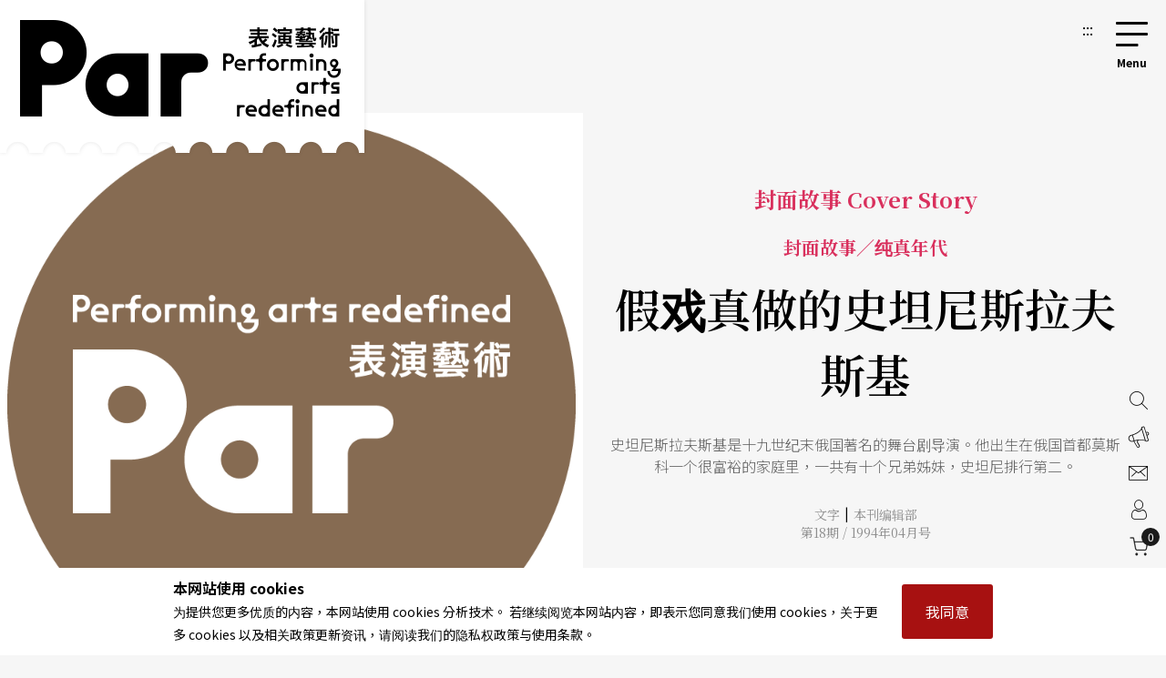

--- FILE ---
content_type: text/html;charset=utf-8
request_url: https://par.npac-ntch.org/cn/article/doc/D99EPH3JDU
body_size: 9874
content:
<!doctype html>
<html lang="zh-Hans">
 <head>
  <meta charset="utf-8">
  <meta name="viewport" content="width=device-width, initial-scale=1.0, minimum-scale=1.0, maximum-scale=1.0, user-scalable=no">
  <meta name="bxn" content="6942-20260130151720">
  <meta http-equiv="X-UA-Compatible" content="IE=edge"><!--[if lt IE 9]><script src="/rsrc/lib/html5shiv.min.js"></script><![endif]-->
  <meta name="Asset-Path" content="/rsrc">
  <link rel="shortcut icon" href="/rsrc/favicon.ico">
  <title>假戏真做的史坦尼斯拉夫斯基 ｜PAR 表演艺术杂志</title>
  <link href="/rsrc/lib/bootstrap-4.5.0.min.css" rel="stylesheet">
  <link href="/rsrc/css/main.css?d=17699153" rel="stylesheet">
  <script src="/rsrc/js/main.js?d=17699153" type="text/javascript"></script>
  <link rel="apple-touch-icon" href="/rsrc/img/par-phone.jpg"><!-- Google Tag Manager -->
  <script>(function(w,d,s,l,i){w[l]=w[l]||[];w[l].push({'gtm.start':
            new Date().getTime(),event:'gtm.js'});var f=d.getElementsByTagName(s)[0],
        j=d.createElement(s),dl=l!='dataLayer'?'&l='+l:'';j.async=true;j.src=
        'https://www.googletagmanager.com/gtm.js?id='+i+dl;f.parentNode.insertBefore(j,f);
    })(window,document,'script','dataLayer','GTM-N2N9QBQ');</script>
  <meta name="layout" content="main">
  <meta name="keywords" content="国家表演艺术中心 两厅院 PAR 表演艺术 杂志">
  <meta name="description" content="史坦尼斯拉夫斯基是十九世纪末俄国著名的舞台剧导演。他出生在俄国首都莫斯科一个很富裕的家庭里，一共有十个兄弟姊妹，史坦尼排行第二。">
  <meta property="og:title" content="PAR表演艺术｜假戏真做的史坦尼斯拉夫斯基">
  <meta property="og:description" content="史坦尼斯拉夫斯基是十九世纪末俄国著名的舞台剧导演。他出生在俄国首都莫斯科一个很富裕的家庭里，一共有十个兄弟姊妹，史坦尼排行第二。">
  <link href="/rsrc/css/page.css?d=17699153" rel="stylesheet">
  <link href="/rsrc/css/article.css?d=17699153" rel="stylesheet">
  <style>
    #root>main>.container{
        padding: 0;
        max-width: 100%;
    }
    .page-ad.mob{margin:50px 0px}

    .info img {
        display: block;
        max-width: 100%;
        height: auto;
        margin: 0 auto;
    }
    </style>
 </head>
 <body class=" noscript">
  <div class="modal fade" id="popup-news" tabindex="-1" role="dialog" aria-labelledby="exampleModalLabel" aria-hidden="true">
   <div class="modal-dialog modal-dialog-centered" role="document" style="max-width: 1100px;">
    <div class="modal-content">
     <div class="popup-wp">
      <a href="/" class="logo">回首页</a> <button class="close-btn" tabindex="1">关闭</button>
      <div class="popup-content">
       <ul>
        <li><a tabindex="1" href="/cn/article/doc/HDN6MQT8ZJ" title="前往持续开拓功能与目的，让读剧带剧本去更远的地方（下）">
          <figure>
           <img loading="lazy" src="https://ap-northeast-1-ntch-website-par-files.s3-accelerate.amazonaws.com/par/upload/article/dd6404e842f14f9ab910e2fa266bae94.jpg" alt="《湖底之鬼》舞台极简化视觉元素，让听觉成为主角。">
          </figure>
          <div class="text">
           <b> 特别企画 Feature </b>
           <h3>持续开拓功能与目的，让读剧带剧本去更远的地方（下）</h3><span></span>
          </div></a></li>
        <li><a tabindex="1" href="/cn/article/doc/HDNAWOHXCT" title="前往编剧，请回答！">
          <figure>
           <img loading="lazy" src="https://ap-northeast-1-ntch-website-par-files.s3-accelerate.amazonaws.com/par/upload/article/1b5cf384de714d94926aa5a2bb934305.jpg" alt="">
          </figure>
          <div class="text">
           <b> 特别企画 Feature </b>
           <h3>编剧，请回答！</h3><span></span>
          </div></a></li>
        <li><a tabindex="1" href="/cn/article/doc/HF9OMOFWU7" title="前往一场关于殖民、战争与归属的破碎梦境">
          <figure>
           <img loading="lazy" src="https://ap-northeast-1-ntch-website-par-files.s3-accelerate.amazonaws.com/par/upload/article/e00b5cd23e4c46eda28785dbf5f7b383.jpg" alt="《众神的国籍》">
          </figure>
          <div class="text">
           <b> 新锐艺评 Review </b>
           <h3>一场关于殖民、战争与归属的破碎梦境</h3><span>评身声剧场《众神的国籍》</span>
          </div></a></li>
        <li><a tabindex="1" href="/cn/article/doc/HEKCDOQ21D" title="前往艺文界联合倡议 盼加拿大建立以劳动为基础的税额抵免制度">
          <figure>
           <img loading="lazy" src="https://ap-northeast-1-ntch-website-par-files.s3-accelerate.amazonaws.com/par/upload/article/0a277e2735e446fca02e037a338e7ee3.jpg" alt="《Artworks——加拿大艺术与文化产业的经济与社会效益》报告封面。">
          </figure>
          <div class="text">
           <b> 多伦多 </b>
           <h3>艺文界联合倡议 盼加拿大建立以劳动为基础的税额抵免制度</h3><span></span>
          </div></a></li>
       </ul><a tabindex="1" href="https://par.npac-ntch.org/tw/article/doc/HEKCVQ2BT6" class="page-ad ad-click" target="_blank" data-banner-id="402800829bb12b53019bc0e44835003e" data-url="https://par.npac-ntch.org/tw/article/doc/HEKCVQ2BT6" data-is-blank="true" title="前往一种归灵协议(另开新视窗)"><img src="https://ap-northeast-1-ntch-website-par-files.s3-accelerate.amazonaws.com/par/upload/banner/68452d7e9bf34f95a99232c1a73b7e96.jpg" alt="一种归灵协议广告图片"></a>
      </div>
     </div>
    </div>
   </div>
  </div>
  <script>
    $().ready(function () {
        $('.ad-click').click(function () {
            var bannerId = $(this).data("banner-id")
            var url = $(this).data("url")
            var isBlank = $(this).data("is-blank")
            $.ajaxSetup({
                async : false
            });
            $.post('/article/bannerClickAjax', { bannerId: bannerId }, function (resp) {
                if(resp.status !== 'success' && resp.msg){
                    alert(resp.msg)
                }
            });

            if(isBlank){
                window.open(url)
            }else{
                window.location.href = url
            }
            return false
        });
    });
</script><a class="sr-only sr-only-focusable" href="#main" title="跳到主要内容区块" tabindex="1">跳到主要内容区块</a> <a class="sr-only sr-only-focusable" href="/cn/sitemap/index" title="前往网站导览" tabindex="1">网站导览</a>
  <noscript>
   <p class="no-js_msg">您的浏览器似乎不支援 JavaScript 语法。建议您开启 Javascript 支援以利完整浏览网站功能。</p>
  </noscript>
  <div id="root">
   <header>
    <div class="container">
     <a tabindex="2" class="logo" href="/cn/" title="PAR 表演艺术杂志 - 首页">
      <h1 class="font-icon">PAR 表演艺术杂志</h1></a> <a accesskey="u" tabindex="3" href="#" class="accesskey u" title="主选单导览区(U)">:::</a>
     <nav role="navigation">
      <div id="hamburger">
       <button type="button" id="hamburger-toggle" class="menu-btn">选单开关</button> <label for="hamburger-toggle"> <span></span><span></span><span></span><b></b>
        <div class="d-none">
         选单
        </div></label>
       <div id="menu">
        <div class="wrapper">
         <section class="unit">
          <ul>
           <li><a href="/cn/article/news" title="前往艺讯">News<sub>艺讯</sub></a></li>
           <li><a href="/cn/article/preview" title="前往演出">Preview<sub>演出</sub></a></li>
           <li><a href="/cn/article/feature" title="前往专题">Feature<sub>专题</sub></a></li>
           <li><a href="/cn/article/world" title="前往国际">World<sub>国际</sub></a></li>
           <li><a href="/cn/article/columns" title="前往专栏">Columns<sub>专栏</sub></a></li>
           <li><a href="/cn/article/people" title="前往人物">People<sub>人物</sub></a></li>
           <li><a href="/cn/article/review" title="前往评论">Review<sub>评论</sub></a></li>
           <li><a href="/cn/article/focus" title="前往话题">Focus<sub>话题</sub></a></li>
           <li><a href="/cn/article/choice" title="前往生活">Choice<sub>生活</sub></a></li>
           <li><a href="/cn/video/list" title="前往影音">Video<sub>影音</sub></a></li>
           <li class="web-show"><a href="/cn/publish/service" title="前往商品">Shop<sub>商品</sub></a></li>
           <li><a href="/cn/publish/listMagazine" title="前往当期杂志目录">Contents<sub>杂志</sub></a></li>
           <li><a href="/cn/publish/service" title="前往数位全阅览">Subscriptions<sub>数位全阅览</sub></a></li>
           <li><a href="/poll/home" title="投票">Vote<sub>投票</sub></a></li>
           <li class="mob-show dropdown">Shop<sub>商品</sub>
            <ol class="submenu">
             <li><a href="/cn/publish/service" title="前往数位全阅览">Subscribe 数位全阅览</a>
              <ol>
               <li><a href="/cn/publish/service">服务说明</a></li>
               <li><a href="/cn/publish/memberLevel">方案总览</a></li>
               <li><a href="/cn/publish/docDetail">文字资料库</a></li>
               <li><a href="/cn/publish/ebookDetail">版面资料库</a></li>
               <li><a href="/cn/publish/ybEBookDetail">年鉴资料库</a></li>
              </ol></li>
             <li><a href="/cn/publish/listMagazine" title="前往杂志">Magazine 杂志</a></li>
             <li><a href="/cn/publish/listBook" title="前往书籍">Book 书籍</a>
              <ol>
               <li><a href="/cn/publish/listSub/1346653998264011" title="前往表演艺术年鉴">表演艺术年鉴</a></li>
               <li><a href="/cn/publish/listSub/1346653998264026" title="前往在两厅院遇见大师">在两厅院遇见大师</a></li>
               <li><a href="/cn/publish/listSub/1346653998264040" title="前往两厅院创作全纪录">两厅院创作全纪录</a></li>
               <li><a href="/cn/publish/listSub/1346653998264036" title="前往表艺文摘">表艺文摘</a></li>
               <li><a href="/cn/publish/listSub/1346653998264031" title="前往达人系列">达人系列</a></li>
               <li><a href="/cn/publish/listSub/1346653998264019" title="前往NSO发现系列">NSO发现系列</a></li>
               <li><a href="/cn/publish/listSub/1346653998264019" title="前往NSO歌剧系列">NSO歌剧系列</a></li>
               <li><a href="/cn/publish/listSub/1346653998264013" title="前往特刊">特刊</a></li>
               <li><a href="/cn/publish/listSub/1346653998264012" title="前往其它">其它</a></li>
              </ol></li>
             <li><a href="/cn/publish/listCD" title="前往CD">CD</a>
              <ol>
               <li><a href="/cn/publish/listSub/1346653998264049" title="前往两厅院乐典">两厅院乐典</a></li>
               <li><a href="/cn/publish/listSub/1346653998264033" title="前往其他">其他</a></li>
              </ol></li>
             <li><a href="/cn/publish/listDVD" title="前往DVD">DVD</a></li>
            </ol></li>
          </ul><!-- <a class="img" href="/cn/publish/latestMag" title="前往当期杂志">
        <img src="/rsrc/latestMag.png" name="lastMagazineImg" alt="当期杂志">
    </a> -->
         </section>
         <ul class="contact">
          <li><a href="/cn/page/advertise.html" title="前往广告刊登">广告刊登</a></li>
          <li><a href="/cn/contact/index" title="前往联络我们">联络我们</a></li>
          <li><a href="/cn/member/index" title="前往会员专区">会员专区</a></li>
          <li class="cart"><a href="/cn/shopping/showCart" title="前往购物车">购物车</a></li>
         </ul>
         <ul class="language">
          <li><a class="tw" title="切换至繁体中文">繁体中文</a></li>
          <li><a class="cn" title="切换至简体中文">简体中文</a></li>
          <li><a style="color: #DB3A64;" href="/cn/newsletter/list" class="" title="前往电子报">订阅电子报</a></li>
         </ul>
         <form action="/article/search" method="post" class="search" name="search_form" id="search_form">
          <input type="text" name="text" value="" placeholder="请输入关键字搜寻" title="请输入关键字搜寻"> <button type="submit">搜寻</button>
         </form>
        </div><button type="button" class="close-menu">关闭选单</button>
       </div>
      </div>
     </nav>
    </div>
   </header>
   <main role="main">
    <div class="container">
     <a accesskey="c" href="#" class="accesskey c" title="主要内容区(C)" id="main">:::</a>
     <div class="article-cover">
      <figure>
       <div>
        <img src="/rsrc/img/defaultPic.png" alt="PAR表演艺术">
       </div>
      </figure>
      <div class="text">
       <b>封面故事 Cover Story</b> <span class="unit-title">封面故事／纯真年代</span>
       <h2>假戏真做的史坦尼斯拉夫斯基</h2>
       <p></p>
       <p>史坦尼斯拉夫斯基是十九世纪末俄国著名的舞台剧导演。他出生在俄国首都莫斯科一个很富裕的家庭里，一共有十个兄弟姊妹，史坦尼排行第二。</p>
       <p></p>
       <div class="author">
        文字<i style="color: #000;font-style: normal;display: inline-block;padding: 0 5px;vertical-align: 1px;">|</i><a href="/cn/article/author/548" title="前往本刊编辑部">本刊编辑部</a>
        <br><a href="/cn/publish/magazine/1346656010522236" title="前往杂志第18期"> 第18期 / 1994年04月号</a>
       </div>
       <ul id="share">
        <li><a href="#" class="share-icon facebook" title="分享至facebook (另开新视窗)"><i class="font-icon font-icon-share-fb" style="font-size:1.25rem"></i><span>分享至facebook</span></a></li>
        <li><a href="#" class="share-icon line" title="分享至line (另开新视窗)"><i class="font-icon font-icon-share-line" style="font-size:1.25rem"></i><span>分享至line</span></a></li>
        <li><a href="#" class="share-icon weibo" title="分享至微博 (另开新视窗)"><i class="font-icon font-icon-share-weibo" style="font-size:1.13rem"></i><span>分享至微博</span></a></li>
        <li><a href="#" class="share-icon wechat" title="分享至wechat"><i class="font-icon font-icon-share-wechat" style="font-size:1.13rem"></i><span>分享至wechat</span></a></li>
        <li><a href="#" class="share-icon clipboard" title="分享连结"><i class="font-icon font-icon-share-link" style="font-size:1.25rem"></i><span>分享连结</span></a></li>
        <li><a href="javascript:void(0);" class="favorite" onclick="likeArticle()" title="收藏这篇文章">收藏</a></li>
       </ul>
      </div>
     </div>
     <section class="article-main">
      <article>
       <div class="preface">
        <p>史坦尼斯拉夫斯基是十九世纪末俄国著名的舞台剧导演。他出生在俄国首都莫斯科一个很富裕的家庭里，一共有十个兄弟姊妹，史坦尼排行第二。</p>
       </div>
       <div class="article-paid">
        <div class="edit-block">
         <p>史坦尼小的时候身体很虚弱，很容易生病，在他九个月大的时候，他的头会突然垂下来。等到他大一些的时候，他妈妈喜欢在冬天带孩子们出去散步；可是莫斯科的冬天是非常冷的，又下雪又结冰。所以妈妈在带孩子们出去散步之前，就拼命帮孩子们穿衣服。小史坦尼总是第二个穿好衣服，屋子里又很暖和；等到妈妈帮最小的，也就是第十个孩子穿好衣服时，小史坦尼早就热得满头大汗了。妈妈没有注意，就带他们到外面散步，小史坦尼一吹冷风就感冒了。妈妈以为是小史坦身体不好，就更坚持带他出去散步，结果小史坦尼老是在感冒。</p>
         <p>后来史坦尼渐渐长大，就比较不容易生病，可是他的另一样怪脾气出现了──执拗。有一次在跟他爸爸聊天，小史坦尼突发奇想，向他爸爸说：「爸爸，我不怕你，我禁止你和薇拉姑妈见面！」他爸爸哈哈大笑，认为小史坦尼又在顽皮了。小史坦尼见爸爸不在意，就模仿他父亲的声音，一再重复地说：「我禁止你和薇拉姑妈见面！」小史坦尼注意到他爸爸的反应从不在乎变得渐渐不耐烦，于是他又说：「我禁止你和薇拉姑妈见面！」小史坦尼看到爸爸脸色铁靑，嘴唇气得发抖，小史坦尼很害怕，可是他一直说：「我禁止你和薇拉姑妈见面！」他爸爸对小史坦尼大吼一声：「你不是我儿子！」吓得小史坦尼哭了出来，这件事才落幕。等到史坦尼长大后，他终其一生都和自己这种执拗的个性搏斗。</p>
         <p>小史坦尼舞台剧的启蒙是在他六岁的时候。当时，为了庆祝他妈妈的生日，奶妈就找了四个小孩在家中的客厅里演了一个小小的戏给妈妈看，戏名叫就做〈四季〉。小史坦尼演的是「冬季」，于是他用一条白床单裹住全身，地板上也铺满了白棉花，代表冰天雪地。奶妈交给他一个小火把，叫他假装点燃地板上的蜡烛。小史坦尼心里想：「为什么要『假装』呢？」于是他真的去点燃蜡烛，并且不小心把蜡烛踢倒，于是地板烧了起来，他自己身上也差点著火。大人急著扑火，混乱中还不忘修理捣蛋的小史坦尼。小史坦尼捅出这样的意外，又惊又怕又挨打，自然就嚎啕大哭了。不过，这个意外让小史坦尼记忆深刻，也使得他长大以后思考戏剧艺术中「真实」与「假装」的关系，进而开创最著名的「表演体系」。</p>
         <div class="fixed-bg-ad ad-click" data-banner-id="402800829b1125e3019b1fe5d990002e" data-url="https://www.senteurdoc.com.tw/collections/爱基会公益礼盒?utm_source=renewal&amp;utm_medium=post" data-is-blank="true">
          <a href="https://www.senteurdoc.com.tw/collections/爱基会公益礼盒?utm_source=renewal&amp;utm_medium=post" target="_blank" title="前往2025 耶诞用爱点亮偏乡的微光(另开新视窗)">
           <div class="img" style="background-image: url(/ad/img/402800829b1125e3019b1fe5d990002e)">
            <div style="position: absolute;opacity: 0;">
             2025 耶诞用爱点亮偏乡的微光
            </div>
           </div></a>
         </div>
         <div class="ad-click" data-banner-id="402800829bc5db97019bdf9cd5290037" data-url="https://par.npac-ntch.org/tw/article/feature" data-is-blank="true">
          <a href="https://par.npac-ntch.org/tw/article/feature" class="page-ad mob" target="_blank" title="前往翻开剧本，翻转「读剧」(另开新视窗)"><img src="/ad/img/402800829bc5db97019bdf9cd5290037" alt="翻开剧本，翻转「读剧」广告图片"></a>
         </div>
        </div>
       </div>
       <div class="join">
        <div>
         <div class="pc-show">
          <div class="h5">
           欢迎加入 PAR付费会员 或 两厅院会员 
           <br>
            阅读完整精彩内容！
          </div>
         </div>
         <div class="mob-show">
          <div class="h5">
           欢迎加入付费会员阅读此篇内容
          </div><span>立即加入PAR杂志付费会员立即加入PAR杂志付费会员立即加入PAR杂志付费会员</span>
         </div>
         <div class="link-frame">
          <a href="/member/login" class="link-style" title="前往会员登入">会员登入</a> <a href="/member/register" class="link-style red" title="前往注册">马上注册</a>
         </div>
        </div>
       </div>
       <div class="hashtag">
        <a href="/article/tag/25969" title="前往史坦尼斯拉夫斯基">史坦尼斯拉夫斯基</a>
       </div>
       <section class="related">
        <div class="h5">
         Related topics 
         <h5>相关文章</h5>
        </div>
        <ul>
         <li><a href="/cn/article/doc/D99EPH3JDP" title="前往纯真年代  编辑部演出">
           <figure>
            <div>
             <img src="/rsrc/img/defaultPic.png" alt="">
            </div>
           </figure>
           <div class="text">
            <b>封面故事 Cover Story</b>
            <div class="h4">
             纯真年代 编辑部演出
            </div>
           </div></a></li>
         <li><a href="/cn/article/doc/D99EPH3JDQ" title="前往冷笑的音乐──普罗高菲夫">
           <figure>
            <div>
             <img src="/rsrc/img/defaultPic.png" alt="">
            </div>
           </figure>
           <div class="text">
            <b>封面故事 Cover Story</b>
            <div class="h4">
             冷笑的音乐──普罗高菲夫
            </div>
           </div></a></li>
         <li><a href="/cn/article/doc/D99EPH3JDR" title="前往乐器说童话《彼得与狼》">
           <figure>
            <div>
             <img src="/rsrc/img/defaultPic.png" alt="">
            </div>
           </figure>
           <div class="text">
            <b>封面故事 Cover Story</b>
            <div class="h4">
             乐器说童话《彼得与狼》
            </div>
           </div></a></li>
         <li><a href="/cn/article/doc/D99EPH3JDS" title="前往尼金斯基，一个跳跃的精灵">
           <figure>
            <div>
             <img src="/rsrc/img/defaultPic.png" alt="">
            </div>
           </figure>
           <div class="text">
            <b>封面故事 Cover Story</b>
            <div class="h4">
             尼金斯基，一个跳跃的精灵
            </div>
           </div></a></li>
         <li><a href="/cn/article/doc/D99EPH3JDT" title="前往小丑木偶的故事芭蕾舞剧《彼得洛希卡》">
           <figure>
            <div>
             <img src="/rsrc/img/defaultPic.png" alt="">
            </div>
           </figure>
           <div class="text">
            <b>封面故事 Cover Story</b>
            <div class="h4">
             小丑木偶的故事芭蕾舞剧《彼得洛希卡》
            </div>
           </div></a></li>
         <li><a href="/cn/article/doc/D99EPH3JDV" title="前往二千多年前的著名悲剧《伊底帕斯王》">
           <figure>
            <div>
             <img src="/rsrc/img/defaultPic.png" alt="">
            </div>
           </figure>
           <div class="text">
            <b>封面故事 Cover Story</b>
            <div class="h4">
             二千多年前的著名悲剧《伊底帕斯王》
            </div>
           </div></a></li>
        </ul>
       </section>
       <div id="popup">
        <div class="popup-wp">
         <button class="close-btn">关闭</button>
         <h5>取消收藏这篇文章？</h5>
         <div class="link-frame">
          <a href="#" class="link-style link-btn red" title="再让我想一想">再让我想一想</a> <a href="/article/unLike/1346406718659042" class="link-style link-btn dark" title="确定取消收藏">确定取消收藏</a>
         </div>
        </div>
       </div><!--收藏文章用的form-->
       <form action="/article/like" method="post" name="form_like" id="form_like">
        <input type="hidden" name="id" value="1346406718659042" id="id">
       </form>
      </article>
      <aside style="position: relative;">
       <div class="sticky">
        <div class="popular">
         <div class="h3">
          Popular 
          <h3>热门文章</h3>
         </div>
         <ul>
          <li><a href="/cn/article/doc/HEKDB47T35" title="前往陆逸轩与他的2025萧邦大赛「地狱」试炼（下）">
            <figure>
             <div>
              <img src="https://ap-northeast-1-ntch-website-par-files.s3-accelerate.amazonaws.com/par/upload/article/0bdd21e7729348138b7d8b537ff5e78b.jpg" alt="">
             </div>
            </figure>
            <div class="text">
             <b>焦点人物</b>
             <div class="h4">
              陆逸轩与他的2025萧邦大赛「地狱」试炼（下）
             </div>
            </div></a></li>
          <li><a href="/cn/article/doc/HEFVHV0ZDG" title="前往「港区立港艺术中心m～m」两年后开馆  举办前导活动邀民众抢先体验">
            <figure>
             <div>
              <img src="https://ap-northeast-1-ntch-website-par-files.s3-accelerate.amazonaws.com/par/upload/article/71bfc49cd1aa4890b3ac907d800f6696.jpg" alt="">
             </div>
            </figure>
            <div class="text">
             <b>东京</b>
             <div class="h4">
              「港区立港艺术中心m～m」两年后开馆 举办前导活动邀民众抢先体验
             </div>
            </div></a></li>
          <li><a href="/cn/article/doc/HE6TO3LB3W" title="前往北京曲剧《我这一辈子》的提醒">
            <figure>
             <div>
              <img src="https://ap-northeast-1-ntch-website-par-files.s3-accelerate.amazonaws.com/par/upload/article/ecc6d7c5b72a4cb89b0a3b42012afb77.JPG" alt="">
             </div>
            </figure>
            <div class="text">
             <b>回想与回响 Echo</b>
             <div class="h4">
              北京曲剧《我这一辈子》的提醒
             </div>
            </div></a></li>
          <li><a href="/cn/article/doc/HDZAXNZPTA" title="前往人生就是走一段路：大脑科学家的朝圣之路心得报告">
            <figure>
             <div>
              <img src="https://ap-northeast-1-ntch-website-par-files.s3-accelerate.amazonaws.com/par/upload/article/b94c600a91cf4e628cc056b18d8ffd03.jpg" alt="">
             </div>
            </figure>
            <div class="text">
             <b>脑海里的旋律</b>
             <div class="h4">
              人生就是走一段路：大脑科学家的朝圣之路心得报告
             </div>
            </div></a></li>
          <li><a href="/cn/article/doc/HDYAYSQIEU" title="前往4套作品，排练无限可能">
            <figure>
             <div>
              <img src="https://ap-northeast-1-ntch-website-par-files.s3-accelerate.amazonaws.com/par/upload/article/c1f6398266064933ace21c22b5dcef4a.jpg" alt="">
             </div>
            </figure>
            <div class="text">
             <b>特别企画 Feature</b>
             <div class="h4">
              4套作品，排练无限可能
             </div>
            </div></a></li>
         </ul>
        </div>
        <div class="ad-click" data-banner-id="402800829bc5db97019bdf9cd5290037" data-url="https://par.npac-ntch.org/tw/article/feature" data-is-blank="true">
         <a class="straight-ad" href="https://par.npac-ntch.org/tw/article/feature" target="_blank" title="前往翻开剧本，翻转「读剧」(另开新视窗)"><img src="/ad/img/402800829bc5db97019bdf9cd5290037" alt="翻开剧本，翻转「读剧」广告图片"></a>
        </div>
       </div>
      </aside>
     </section>
     <section class="authors">
      <div class="h3">
       <span>Authors</span>
      </div>
      <div class="subtitle">
       <h3>作者</h3>
      </div>
      <div class="authors-area">
       <ul>
        <li><a href="/cn/article/author/548" title="前往本刊编辑部">
          <figure style="background-image: url(https://par.npac-ntch.org/rsrc/img/author-editor.jpg);"></figure>
          <div class="text">
           <b>本刊编辑部</b> <span></span>
          </div></a></li>
       </ul>
      </div>
     </section>
     <div class="ad-click" data-banner-id="4028a08b8f5b5e42018f750e8de60074" data-url="https://par.npac-ntch.org/tw/newsletter/list" data-is-blank="true">
      <a href="https://par.npac-ntch.org/tw/newsletter/list" class="page-ad full" target="_blank" title="前往免费订阅电子报(另开新视窗)"><img src="/ad/img/4028a08b8f5b5e42018f750e8de60074" alt="免费订阅电子报广告图片"></a>
     </div>
    </div>
   </main>
   <footer>
    <div class="subscribe">
     <div class="wrap">
      <section>
       <div class="h2">
        免费订阅PAR电子报，获取更多艺文资讯！
       </div>
      </section>
      <form action="/subscribe/doSubscribe" method="post" name="form_subscribe" id="form_subscribe">
       <input type="text" name="name" value="" placeholder="姓名" title="请填入姓名"> <input type="email" name="email" value="" placeholder="Email" title="请填入 Email 地址"> <button class="g-recaptcha" data-sitekey="6LcE0aMUAAAAAFK9lSpFJqr_o2Ynho7Zc6DjyZIO" data-callback="recaptchaMain" data-action="subscribe">立即订阅</button>
       <div class="note" style="color:#999;">
        *通过递交此表格，即表示您接受并同意已阅读本网站的使用条款，私隐政策和个人资料收集声明。
       </div>
      </form>
     </div>
    </div>
    <div class="container">
     <a accesskey="b" href="#" class="accesskey b" title="底部功能区(B)">:::</a>
     <div class="links">
      <div class="logo">
       <a href="/cn/" class="font-icon" title="PAR 表演艺术杂志 - 首页">PAR 表演艺术杂志</a>
      </div>
      <ul class="about">
       <li><a href="/cn/page/about.html" title="前往关于我们">关于我们</a></li>
       <li><a href="/cn/contact/index" title="前往联络我们">联络我们</a></li>
       <li><a href="/cn/page/advertise.html" title="前往广告刊登">广告刊登</a></li>
       <li><a href="/cn/newsletter/list" title="前往电子报">电子报</a></li>
       <li><a href="https://npac-ntch.org/" target="_blank" title="前往国家表演艺术中心(另开新视窗)">国家表演艺术中心</a></li>
       <li><a href="https://npac-ntch.org/zh" target="_blank" title="前往国家两厅院(另开新视窗)">国家两厅院</a></li>
       <li><a href="/cn/sitemap/index" title="前往网站导览">网站导览</a></li>
      </ul>
     </div>
     <div class="copy">
      国家表演艺术中心国家两厅院《PAR表演艺术》版权所有
      <br>
       ©<b>2022</b> Performing arts redefined. All Rights Reserved
      <br>
       统一编号 Tax Id number 00973926
      <br>
       本站所提供相关演出资讯，如有异动应以主办单位公告为准。 
      <br><span><a href="/cn/page/terms.html" title="前往服务条款">服务条款</a> ｜ <a href="/cn/page/policy.html" title="前往隐私权声明">隐私权声明</a> ｜ <a href="/cn/page/copy.html" title="前往著作权声明">著作权声明</a></span>
      <div class="badge">
       <a href="https://accessibility.moda.gov.tw/Applications/Detail?category=20230802142537" target="_blank" title="无障碍网站(另开新视窗)"> <img src="/rsrc/img/a.jpg" border="0" width="88" height="31" alt="通过A无障碍网页检测"> </a>
      </div>
     </div>
    </div>
   </footer><button tabindex="0" type="button" id="scroll-to-top" title="回到网页最上方"><span>回到网页最上方</span></button>
   <div id="policy-main">
    <div>
     <p><b style="font-size: 1.14em;">本网站使用 cookies </b><br>
       为提供您更多优质的内容，本网站使用 cookies 分析技术。 若继续阅览本网站内容，即表示您同意我们使用 cookies，关于更多 cookies 以及相关政策更新资讯，请阅读我们的隐私权政策与使用条款。</p><button id="policy-close">我同意</button>
    </div>
   </div>
  </div>
  <nav class="floating">
   <ul>
    <li><a href="/cn/article/search" title="前往搜寻"><b>搜寻</b></a></li>
    <li><a href="/cn/page/advertise.html" title="前往广告刊登"><b>广告刊登</b></a></li>
    <li><a href="/cn/contact/index" title="前往联络我们"><b>联络我们</b></a></li>
    <li><a href="/cn/member/index" title="前往会员专区"><b>会员专区</b></a></li>
    <li><a href="/cn/shopping/showCart" class="tool-cart"><b>购物车</b><i id="cart-total">0</i></a></li>
   </ul>
  </nav>
  <script src="/rsrc/lib/ifvisible.js" type="text/javascript"></script>
  <script src="/rsrc/lib/bootstrap.bundle-4.5.0.min.js"></script>
  <script src="https://www.google.com/recaptcha/api.js?hl=zh-TW"></script>
  <script type="text/javascript">
    $().ready(function(){
        var msg = ""
        if (msg != '') {
            alert(msg);
            
            
            return false;
        }

        var dur = (ifvisible.getIdleDuration() / 1000);
    })

    function recaptchaMain(token) {
        recaptchaValid("main", token)
    }

    function recaptchaValid(page, token) {
        const regex = new RegExp("^[a-zA-Z0-9_+\.]{1,63}@[a-zA-Z0-9.-]+\.[a-zA-Z]{2,}$");

        //-- 判断是 submit 电子报的还是 layout 的 form
        let $form = $("form[name='form_subscribe']");
        let $input = $form.children("input[name='email']");
        if("newsletter" == page) {
            $form = $("form[name='form_newsletter']");
            $input = $form.children("input[name='email']");
        }

        var emailVal = $input.val();
        if(!emailVal) {
            alert("请输入 Email。");
            return false
        }
        if(false == regex.test(emailVal)) {
            alert("Email 的格式输入错误，请重新确认。");
            return false
        }

        $form.submit();
    }
</script>
 </body>
</html>

--- FILE ---
content_type: text/html; charset=utf-8
request_url: https://www.google.com/recaptcha/api2/anchor?ar=1&k=6LcE0aMUAAAAAFK9lSpFJqr_o2Ynho7Zc6DjyZIO&co=aHR0cHM6Ly9wYXIubnBhYy1udGNoLm9yZzo0NDM.&hl=zh-TW&v=N67nZn4AqZkNcbeMu4prBgzg&size=invisible&sa=subscribe&anchor-ms=20000&execute-ms=30000&cb=9ceiv83zhsrk
body_size: 48730
content:
<!DOCTYPE HTML><html dir="ltr" lang="zh-TW"><head><meta http-equiv="Content-Type" content="text/html; charset=UTF-8">
<meta http-equiv="X-UA-Compatible" content="IE=edge">
<title>reCAPTCHA</title>
<style type="text/css">
/* cyrillic-ext */
@font-face {
  font-family: 'Roboto';
  font-style: normal;
  font-weight: 400;
  font-stretch: 100%;
  src: url(//fonts.gstatic.com/s/roboto/v48/KFO7CnqEu92Fr1ME7kSn66aGLdTylUAMa3GUBHMdazTgWw.woff2) format('woff2');
  unicode-range: U+0460-052F, U+1C80-1C8A, U+20B4, U+2DE0-2DFF, U+A640-A69F, U+FE2E-FE2F;
}
/* cyrillic */
@font-face {
  font-family: 'Roboto';
  font-style: normal;
  font-weight: 400;
  font-stretch: 100%;
  src: url(//fonts.gstatic.com/s/roboto/v48/KFO7CnqEu92Fr1ME7kSn66aGLdTylUAMa3iUBHMdazTgWw.woff2) format('woff2');
  unicode-range: U+0301, U+0400-045F, U+0490-0491, U+04B0-04B1, U+2116;
}
/* greek-ext */
@font-face {
  font-family: 'Roboto';
  font-style: normal;
  font-weight: 400;
  font-stretch: 100%;
  src: url(//fonts.gstatic.com/s/roboto/v48/KFO7CnqEu92Fr1ME7kSn66aGLdTylUAMa3CUBHMdazTgWw.woff2) format('woff2');
  unicode-range: U+1F00-1FFF;
}
/* greek */
@font-face {
  font-family: 'Roboto';
  font-style: normal;
  font-weight: 400;
  font-stretch: 100%;
  src: url(//fonts.gstatic.com/s/roboto/v48/KFO7CnqEu92Fr1ME7kSn66aGLdTylUAMa3-UBHMdazTgWw.woff2) format('woff2');
  unicode-range: U+0370-0377, U+037A-037F, U+0384-038A, U+038C, U+038E-03A1, U+03A3-03FF;
}
/* math */
@font-face {
  font-family: 'Roboto';
  font-style: normal;
  font-weight: 400;
  font-stretch: 100%;
  src: url(//fonts.gstatic.com/s/roboto/v48/KFO7CnqEu92Fr1ME7kSn66aGLdTylUAMawCUBHMdazTgWw.woff2) format('woff2');
  unicode-range: U+0302-0303, U+0305, U+0307-0308, U+0310, U+0312, U+0315, U+031A, U+0326-0327, U+032C, U+032F-0330, U+0332-0333, U+0338, U+033A, U+0346, U+034D, U+0391-03A1, U+03A3-03A9, U+03B1-03C9, U+03D1, U+03D5-03D6, U+03F0-03F1, U+03F4-03F5, U+2016-2017, U+2034-2038, U+203C, U+2040, U+2043, U+2047, U+2050, U+2057, U+205F, U+2070-2071, U+2074-208E, U+2090-209C, U+20D0-20DC, U+20E1, U+20E5-20EF, U+2100-2112, U+2114-2115, U+2117-2121, U+2123-214F, U+2190, U+2192, U+2194-21AE, U+21B0-21E5, U+21F1-21F2, U+21F4-2211, U+2213-2214, U+2216-22FF, U+2308-230B, U+2310, U+2319, U+231C-2321, U+2336-237A, U+237C, U+2395, U+239B-23B7, U+23D0, U+23DC-23E1, U+2474-2475, U+25AF, U+25B3, U+25B7, U+25BD, U+25C1, U+25CA, U+25CC, U+25FB, U+266D-266F, U+27C0-27FF, U+2900-2AFF, U+2B0E-2B11, U+2B30-2B4C, U+2BFE, U+3030, U+FF5B, U+FF5D, U+1D400-1D7FF, U+1EE00-1EEFF;
}
/* symbols */
@font-face {
  font-family: 'Roboto';
  font-style: normal;
  font-weight: 400;
  font-stretch: 100%;
  src: url(//fonts.gstatic.com/s/roboto/v48/KFO7CnqEu92Fr1ME7kSn66aGLdTylUAMaxKUBHMdazTgWw.woff2) format('woff2');
  unicode-range: U+0001-000C, U+000E-001F, U+007F-009F, U+20DD-20E0, U+20E2-20E4, U+2150-218F, U+2190, U+2192, U+2194-2199, U+21AF, U+21E6-21F0, U+21F3, U+2218-2219, U+2299, U+22C4-22C6, U+2300-243F, U+2440-244A, U+2460-24FF, U+25A0-27BF, U+2800-28FF, U+2921-2922, U+2981, U+29BF, U+29EB, U+2B00-2BFF, U+4DC0-4DFF, U+FFF9-FFFB, U+10140-1018E, U+10190-1019C, U+101A0, U+101D0-101FD, U+102E0-102FB, U+10E60-10E7E, U+1D2C0-1D2D3, U+1D2E0-1D37F, U+1F000-1F0FF, U+1F100-1F1AD, U+1F1E6-1F1FF, U+1F30D-1F30F, U+1F315, U+1F31C, U+1F31E, U+1F320-1F32C, U+1F336, U+1F378, U+1F37D, U+1F382, U+1F393-1F39F, U+1F3A7-1F3A8, U+1F3AC-1F3AF, U+1F3C2, U+1F3C4-1F3C6, U+1F3CA-1F3CE, U+1F3D4-1F3E0, U+1F3ED, U+1F3F1-1F3F3, U+1F3F5-1F3F7, U+1F408, U+1F415, U+1F41F, U+1F426, U+1F43F, U+1F441-1F442, U+1F444, U+1F446-1F449, U+1F44C-1F44E, U+1F453, U+1F46A, U+1F47D, U+1F4A3, U+1F4B0, U+1F4B3, U+1F4B9, U+1F4BB, U+1F4BF, U+1F4C8-1F4CB, U+1F4D6, U+1F4DA, U+1F4DF, U+1F4E3-1F4E6, U+1F4EA-1F4ED, U+1F4F7, U+1F4F9-1F4FB, U+1F4FD-1F4FE, U+1F503, U+1F507-1F50B, U+1F50D, U+1F512-1F513, U+1F53E-1F54A, U+1F54F-1F5FA, U+1F610, U+1F650-1F67F, U+1F687, U+1F68D, U+1F691, U+1F694, U+1F698, U+1F6AD, U+1F6B2, U+1F6B9-1F6BA, U+1F6BC, U+1F6C6-1F6CF, U+1F6D3-1F6D7, U+1F6E0-1F6EA, U+1F6F0-1F6F3, U+1F6F7-1F6FC, U+1F700-1F7FF, U+1F800-1F80B, U+1F810-1F847, U+1F850-1F859, U+1F860-1F887, U+1F890-1F8AD, U+1F8B0-1F8BB, U+1F8C0-1F8C1, U+1F900-1F90B, U+1F93B, U+1F946, U+1F984, U+1F996, U+1F9E9, U+1FA00-1FA6F, U+1FA70-1FA7C, U+1FA80-1FA89, U+1FA8F-1FAC6, U+1FACE-1FADC, U+1FADF-1FAE9, U+1FAF0-1FAF8, U+1FB00-1FBFF;
}
/* vietnamese */
@font-face {
  font-family: 'Roboto';
  font-style: normal;
  font-weight: 400;
  font-stretch: 100%;
  src: url(//fonts.gstatic.com/s/roboto/v48/KFO7CnqEu92Fr1ME7kSn66aGLdTylUAMa3OUBHMdazTgWw.woff2) format('woff2');
  unicode-range: U+0102-0103, U+0110-0111, U+0128-0129, U+0168-0169, U+01A0-01A1, U+01AF-01B0, U+0300-0301, U+0303-0304, U+0308-0309, U+0323, U+0329, U+1EA0-1EF9, U+20AB;
}
/* latin-ext */
@font-face {
  font-family: 'Roboto';
  font-style: normal;
  font-weight: 400;
  font-stretch: 100%;
  src: url(//fonts.gstatic.com/s/roboto/v48/KFO7CnqEu92Fr1ME7kSn66aGLdTylUAMa3KUBHMdazTgWw.woff2) format('woff2');
  unicode-range: U+0100-02BA, U+02BD-02C5, U+02C7-02CC, U+02CE-02D7, U+02DD-02FF, U+0304, U+0308, U+0329, U+1D00-1DBF, U+1E00-1E9F, U+1EF2-1EFF, U+2020, U+20A0-20AB, U+20AD-20C0, U+2113, U+2C60-2C7F, U+A720-A7FF;
}
/* latin */
@font-face {
  font-family: 'Roboto';
  font-style: normal;
  font-weight: 400;
  font-stretch: 100%;
  src: url(//fonts.gstatic.com/s/roboto/v48/KFO7CnqEu92Fr1ME7kSn66aGLdTylUAMa3yUBHMdazQ.woff2) format('woff2');
  unicode-range: U+0000-00FF, U+0131, U+0152-0153, U+02BB-02BC, U+02C6, U+02DA, U+02DC, U+0304, U+0308, U+0329, U+2000-206F, U+20AC, U+2122, U+2191, U+2193, U+2212, U+2215, U+FEFF, U+FFFD;
}
/* cyrillic-ext */
@font-face {
  font-family: 'Roboto';
  font-style: normal;
  font-weight: 500;
  font-stretch: 100%;
  src: url(//fonts.gstatic.com/s/roboto/v48/KFO7CnqEu92Fr1ME7kSn66aGLdTylUAMa3GUBHMdazTgWw.woff2) format('woff2');
  unicode-range: U+0460-052F, U+1C80-1C8A, U+20B4, U+2DE0-2DFF, U+A640-A69F, U+FE2E-FE2F;
}
/* cyrillic */
@font-face {
  font-family: 'Roboto';
  font-style: normal;
  font-weight: 500;
  font-stretch: 100%;
  src: url(//fonts.gstatic.com/s/roboto/v48/KFO7CnqEu92Fr1ME7kSn66aGLdTylUAMa3iUBHMdazTgWw.woff2) format('woff2');
  unicode-range: U+0301, U+0400-045F, U+0490-0491, U+04B0-04B1, U+2116;
}
/* greek-ext */
@font-face {
  font-family: 'Roboto';
  font-style: normal;
  font-weight: 500;
  font-stretch: 100%;
  src: url(//fonts.gstatic.com/s/roboto/v48/KFO7CnqEu92Fr1ME7kSn66aGLdTylUAMa3CUBHMdazTgWw.woff2) format('woff2');
  unicode-range: U+1F00-1FFF;
}
/* greek */
@font-face {
  font-family: 'Roboto';
  font-style: normal;
  font-weight: 500;
  font-stretch: 100%;
  src: url(//fonts.gstatic.com/s/roboto/v48/KFO7CnqEu92Fr1ME7kSn66aGLdTylUAMa3-UBHMdazTgWw.woff2) format('woff2');
  unicode-range: U+0370-0377, U+037A-037F, U+0384-038A, U+038C, U+038E-03A1, U+03A3-03FF;
}
/* math */
@font-face {
  font-family: 'Roboto';
  font-style: normal;
  font-weight: 500;
  font-stretch: 100%;
  src: url(//fonts.gstatic.com/s/roboto/v48/KFO7CnqEu92Fr1ME7kSn66aGLdTylUAMawCUBHMdazTgWw.woff2) format('woff2');
  unicode-range: U+0302-0303, U+0305, U+0307-0308, U+0310, U+0312, U+0315, U+031A, U+0326-0327, U+032C, U+032F-0330, U+0332-0333, U+0338, U+033A, U+0346, U+034D, U+0391-03A1, U+03A3-03A9, U+03B1-03C9, U+03D1, U+03D5-03D6, U+03F0-03F1, U+03F4-03F5, U+2016-2017, U+2034-2038, U+203C, U+2040, U+2043, U+2047, U+2050, U+2057, U+205F, U+2070-2071, U+2074-208E, U+2090-209C, U+20D0-20DC, U+20E1, U+20E5-20EF, U+2100-2112, U+2114-2115, U+2117-2121, U+2123-214F, U+2190, U+2192, U+2194-21AE, U+21B0-21E5, U+21F1-21F2, U+21F4-2211, U+2213-2214, U+2216-22FF, U+2308-230B, U+2310, U+2319, U+231C-2321, U+2336-237A, U+237C, U+2395, U+239B-23B7, U+23D0, U+23DC-23E1, U+2474-2475, U+25AF, U+25B3, U+25B7, U+25BD, U+25C1, U+25CA, U+25CC, U+25FB, U+266D-266F, U+27C0-27FF, U+2900-2AFF, U+2B0E-2B11, U+2B30-2B4C, U+2BFE, U+3030, U+FF5B, U+FF5D, U+1D400-1D7FF, U+1EE00-1EEFF;
}
/* symbols */
@font-face {
  font-family: 'Roboto';
  font-style: normal;
  font-weight: 500;
  font-stretch: 100%;
  src: url(//fonts.gstatic.com/s/roboto/v48/KFO7CnqEu92Fr1ME7kSn66aGLdTylUAMaxKUBHMdazTgWw.woff2) format('woff2');
  unicode-range: U+0001-000C, U+000E-001F, U+007F-009F, U+20DD-20E0, U+20E2-20E4, U+2150-218F, U+2190, U+2192, U+2194-2199, U+21AF, U+21E6-21F0, U+21F3, U+2218-2219, U+2299, U+22C4-22C6, U+2300-243F, U+2440-244A, U+2460-24FF, U+25A0-27BF, U+2800-28FF, U+2921-2922, U+2981, U+29BF, U+29EB, U+2B00-2BFF, U+4DC0-4DFF, U+FFF9-FFFB, U+10140-1018E, U+10190-1019C, U+101A0, U+101D0-101FD, U+102E0-102FB, U+10E60-10E7E, U+1D2C0-1D2D3, U+1D2E0-1D37F, U+1F000-1F0FF, U+1F100-1F1AD, U+1F1E6-1F1FF, U+1F30D-1F30F, U+1F315, U+1F31C, U+1F31E, U+1F320-1F32C, U+1F336, U+1F378, U+1F37D, U+1F382, U+1F393-1F39F, U+1F3A7-1F3A8, U+1F3AC-1F3AF, U+1F3C2, U+1F3C4-1F3C6, U+1F3CA-1F3CE, U+1F3D4-1F3E0, U+1F3ED, U+1F3F1-1F3F3, U+1F3F5-1F3F7, U+1F408, U+1F415, U+1F41F, U+1F426, U+1F43F, U+1F441-1F442, U+1F444, U+1F446-1F449, U+1F44C-1F44E, U+1F453, U+1F46A, U+1F47D, U+1F4A3, U+1F4B0, U+1F4B3, U+1F4B9, U+1F4BB, U+1F4BF, U+1F4C8-1F4CB, U+1F4D6, U+1F4DA, U+1F4DF, U+1F4E3-1F4E6, U+1F4EA-1F4ED, U+1F4F7, U+1F4F9-1F4FB, U+1F4FD-1F4FE, U+1F503, U+1F507-1F50B, U+1F50D, U+1F512-1F513, U+1F53E-1F54A, U+1F54F-1F5FA, U+1F610, U+1F650-1F67F, U+1F687, U+1F68D, U+1F691, U+1F694, U+1F698, U+1F6AD, U+1F6B2, U+1F6B9-1F6BA, U+1F6BC, U+1F6C6-1F6CF, U+1F6D3-1F6D7, U+1F6E0-1F6EA, U+1F6F0-1F6F3, U+1F6F7-1F6FC, U+1F700-1F7FF, U+1F800-1F80B, U+1F810-1F847, U+1F850-1F859, U+1F860-1F887, U+1F890-1F8AD, U+1F8B0-1F8BB, U+1F8C0-1F8C1, U+1F900-1F90B, U+1F93B, U+1F946, U+1F984, U+1F996, U+1F9E9, U+1FA00-1FA6F, U+1FA70-1FA7C, U+1FA80-1FA89, U+1FA8F-1FAC6, U+1FACE-1FADC, U+1FADF-1FAE9, U+1FAF0-1FAF8, U+1FB00-1FBFF;
}
/* vietnamese */
@font-face {
  font-family: 'Roboto';
  font-style: normal;
  font-weight: 500;
  font-stretch: 100%;
  src: url(//fonts.gstatic.com/s/roboto/v48/KFO7CnqEu92Fr1ME7kSn66aGLdTylUAMa3OUBHMdazTgWw.woff2) format('woff2');
  unicode-range: U+0102-0103, U+0110-0111, U+0128-0129, U+0168-0169, U+01A0-01A1, U+01AF-01B0, U+0300-0301, U+0303-0304, U+0308-0309, U+0323, U+0329, U+1EA0-1EF9, U+20AB;
}
/* latin-ext */
@font-face {
  font-family: 'Roboto';
  font-style: normal;
  font-weight: 500;
  font-stretch: 100%;
  src: url(//fonts.gstatic.com/s/roboto/v48/KFO7CnqEu92Fr1ME7kSn66aGLdTylUAMa3KUBHMdazTgWw.woff2) format('woff2');
  unicode-range: U+0100-02BA, U+02BD-02C5, U+02C7-02CC, U+02CE-02D7, U+02DD-02FF, U+0304, U+0308, U+0329, U+1D00-1DBF, U+1E00-1E9F, U+1EF2-1EFF, U+2020, U+20A0-20AB, U+20AD-20C0, U+2113, U+2C60-2C7F, U+A720-A7FF;
}
/* latin */
@font-face {
  font-family: 'Roboto';
  font-style: normal;
  font-weight: 500;
  font-stretch: 100%;
  src: url(//fonts.gstatic.com/s/roboto/v48/KFO7CnqEu92Fr1ME7kSn66aGLdTylUAMa3yUBHMdazQ.woff2) format('woff2');
  unicode-range: U+0000-00FF, U+0131, U+0152-0153, U+02BB-02BC, U+02C6, U+02DA, U+02DC, U+0304, U+0308, U+0329, U+2000-206F, U+20AC, U+2122, U+2191, U+2193, U+2212, U+2215, U+FEFF, U+FFFD;
}
/* cyrillic-ext */
@font-face {
  font-family: 'Roboto';
  font-style: normal;
  font-weight: 900;
  font-stretch: 100%;
  src: url(//fonts.gstatic.com/s/roboto/v48/KFO7CnqEu92Fr1ME7kSn66aGLdTylUAMa3GUBHMdazTgWw.woff2) format('woff2');
  unicode-range: U+0460-052F, U+1C80-1C8A, U+20B4, U+2DE0-2DFF, U+A640-A69F, U+FE2E-FE2F;
}
/* cyrillic */
@font-face {
  font-family: 'Roboto';
  font-style: normal;
  font-weight: 900;
  font-stretch: 100%;
  src: url(//fonts.gstatic.com/s/roboto/v48/KFO7CnqEu92Fr1ME7kSn66aGLdTylUAMa3iUBHMdazTgWw.woff2) format('woff2');
  unicode-range: U+0301, U+0400-045F, U+0490-0491, U+04B0-04B1, U+2116;
}
/* greek-ext */
@font-face {
  font-family: 'Roboto';
  font-style: normal;
  font-weight: 900;
  font-stretch: 100%;
  src: url(//fonts.gstatic.com/s/roboto/v48/KFO7CnqEu92Fr1ME7kSn66aGLdTylUAMa3CUBHMdazTgWw.woff2) format('woff2');
  unicode-range: U+1F00-1FFF;
}
/* greek */
@font-face {
  font-family: 'Roboto';
  font-style: normal;
  font-weight: 900;
  font-stretch: 100%;
  src: url(//fonts.gstatic.com/s/roboto/v48/KFO7CnqEu92Fr1ME7kSn66aGLdTylUAMa3-UBHMdazTgWw.woff2) format('woff2');
  unicode-range: U+0370-0377, U+037A-037F, U+0384-038A, U+038C, U+038E-03A1, U+03A3-03FF;
}
/* math */
@font-face {
  font-family: 'Roboto';
  font-style: normal;
  font-weight: 900;
  font-stretch: 100%;
  src: url(//fonts.gstatic.com/s/roboto/v48/KFO7CnqEu92Fr1ME7kSn66aGLdTylUAMawCUBHMdazTgWw.woff2) format('woff2');
  unicode-range: U+0302-0303, U+0305, U+0307-0308, U+0310, U+0312, U+0315, U+031A, U+0326-0327, U+032C, U+032F-0330, U+0332-0333, U+0338, U+033A, U+0346, U+034D, U+0391-03A1, U+03A3-03A9, U+03B1-03C9, U+03D1, U+03D5-03D6, U+03F0-03F1, U+03F4-03F5, U+2016-2017, U+2034-2038, U+203C, U+2040, U+2043, U+2047, U+2050, U+2057, U+205F, U+2070-2071, U+2074-208E, U+2090-209C, U+20D0-20DC, U+20E1, U+20E5-20EF, U+2100-2112, U+2114-2115, U+2117-2121, U+2123-214F, U+2190, U+2192, U+2194-21AE, U+21B0-21E5, U+21F1-21F2, U+21F4-2211, U+2213-2214, U+2216-22FF, U+2308-230B, U+2310, U+2319, U+231C-2321, U+2336-237A, U+237C, U+2395, U+239B-23B7, U+23D0, U+23DC-23E1, U+2474-2475, U+25AF, U+25B3, U+25B7, U+25BD, U+25C1, U+25CA, U+25CC, U+25FB, U+266D-266F, U+27C0-27FF, U+2900-2AFF, U+2B0E-2B11, U+2B30-2B4C, U+2BFE, U+3030, U+FF5B, U+FF5D, U+1D400-1D7FF, U+1EE00-1EEFF;
}
/* symbols */
@font-face {
  font-family: 'Roboto';
  font-style: normal;
  font-weight: 900;
  font-stretch: 100%;
  src: url(//fonts.gstatic.com/s/roboto/v48/KFO7CnqEu92Fr1ME7kSn66aGLdTylUAMaxKUBHMdazTgWw.woff2) format('woff2');
  unicode-range: U+0001-000C, U+000E-001F, U+007F-009F, U+20DD-20E0, U+20E2-20E4, U+2150-218F, U+2190, U+2192, U+2194-2199, U+21AF, U+21E6-21F0, U+21F3, U+2218-2219, U+2299, U+22C4-22C6, U+2300-243F, U+2440-244A, U+2460-24FF, U+25A0-27BF, U+2800-28FF, U+2921-2922, U+2981, U+29BF, U+29EB, U+2B00-2BFF, U+4DC0-4DFF, U+FFF9-FFFB, U+10140-1018E, U+10190-1019C, U+101A0, U+101D0-101FD, U+102E0-102FB, U+10E60-10E7E, U+1D2C0-1D2D3, U+1D2E0-1D37F, U+1F000-1F0FF, U+1F100-1F1AD, U+1F1E6-1F1FF, U+1F30D-1F30F, U+1F315, U+1F31C, U+1F31E, U+1F320-1F32C, U+1F336, U+1F378, U+1F37D, U+1F382, U+1F393-1F39F, U+1F3A7-1F3A8, U+1F3AC-1F3AF, U+1F3C2, U+1F3C4-1F3C6, U+1F3CA-1F3CE, U+1F3D4-1F3E0, U+1F3ED, U+1F3F1-1F3F3, U+1F3F5-1F3F7, U+1F408, U+1F415, U+1F41F, U+1F426, U+1F43F, U+1F441-1F442, U+1F444, U+1F446-1F449, U+1F44C-1F44E, U+1F453, U+1F46A, U+1F47D, U+1F4A3, U+1F4B0, U+1F4B3, U+1F4B9, U+1F4BB, U+1F4BF, U+1F4C8-1F4CB, U+1F4D6, U+1F4DA, U+1F4DF, U+1F4E3-1F4E6, U+1F4EA-1F4ED, U+1F4F7, U+1F4F9-1F4FB, U+1F4FD-1F4FE, U+1F503, U+1F507-1F50B, U+1F50D, U+1F512-1F513, U+1F53E-1F54A, U+1F54F-1F5FA, U+1F610, U+1F650-1F67F, U+1F687, U+1F68D, U+1F691, U+1F694, U+1F698, U+1F6AD, U+1F6B2, U+1F6B9-1F6BA, U+1F6BC, U+1F6C6-1F6CF, U+1F6D3-1F6D7, U+1F6E0-1F6EA, U+1F6F0-1F6F3, U+1F6F7-1F6FC, U+1F700-1F7FF, U+1F800-1F80B, U+1F810-1F847, U+1F850-1F859, U+1F860-1F887, U+1F890-1F8AD, U+1F8B0-1F8BB, U+1F8C0-1F8C1, U+1F900-1F90B, U+1F93B, U+1F946, U+1F984, U+1F996, U+1F9E9, U+1FA00-1FA6F, U+1FA70-1FA7C, U+1FA80-1FA89, U+1FA8F-1FAC6, U+1FACE-1FADC, U+1FADF-1FAE9, U+1FAF0-1FAF8, U+1FB00-1FBFF;
}
/* vietnamese */
@font-face {
  font-family: 'Roboto';
  font-style: normal;
  font-weight: 900;
  font-stretch: 100%;
  src: url(//fonts.gstatic.com/s/roboto/v48/KFO7CnqEu92Fr1ME7kSn66aGLdTylUAMa3OUBHMdazTgWw.woff2) format('woff2');
  unicode-range: U+0102-0103, U+0110-0111, U+0128-0129, U+0168-0169, U+01A0-01A1, U+01AF-01B0, U+0300-0301, U+0303-0304, U+0308-0309, U+0323, U+0329, U+1EA0-1EF9, U+20AB;
}
/* latin-ext */
@font-face {
  font-family: 'Roboto';
  font-style: normal;
  font-weight: 900;
  font-stretch: 100%;
  src: url(//fonts.gstatic.com/s/roboto/v48/KFO7CnqEu92Fr1ME7kSn66aGLdTylUAMa3KUBHMdazTgWw.woff2) format('woff2');
  unicode-range: U+0100-02BA, U+02BD-02C5, U+02C7-02CC, U+02CE-02D7, U+02DD-02FF, U+0304, U+0308, U+0329, U+1D00-1DBF, U+1E00-1E9F, U+1EF2-1EFF, U+2020, U+20A0-20AB, U+20AD-20C0, U+2113, U+2C60-2C7F, U+A720-A7FF;
}
/* latin */
@font-face {
  font-family: 'Roboto';
  font-style: normal;
  font-weight: 900;
  font-stretch: 100%;
  src: url(//fonts.gstatic.com/s/roboto/v48/KFO7CnqEu92Fr1ME7kSn66aGLdTylUAMa3yUBHMdazQ.woff2) format('woff2');
  unicode-range: U+0000-00FF, U+0131, U+0152-0153, U+02BB-02BC, U+02C6, U+02DA, U+02DC, U+0304, U+0308, U+0329, U+2000-206F, U+20AC, U+2122, U+2191, U+2193, U+2212, U+2215, U+FEFF, U+FFFD;
}

</style>
<link rel="stylesheet" type="text/css" href="https://www.gstatic.com/recaptcha/releases/N67nZn4AqZkNcbeMu4prBgzg/styles__ltr.css">
<script nonce="sKybFRvaoOOPhoQKPkmBjg" type="text/javascript">window['__recaptcha_api'] = 'https://www.google.com/recaptcha/api2/';</script>
<script type="text/javascript" src="https://www.gstatic.com/recaptcha/releases/N67nZn4AqZkNcbeMu4prBgzg/recaptcha__zh_tw.js" nonce="sKybFRvaoOOPhoQKPkmBjg">
      
    </script></head>
<body><div id="rc-anchor-alert" class="rc-anchor-alert"></div>
<input type="hidden" id="recaptcha-token" value="[base64]">
<script type="text/javascript" nonce="sKybFRvaoOOPhoQKPkmBjg">
      recaptcha.anchor.Main.init("[\x22ainput\x22,[\x22bgdata\x22,\x22\x22,\[base64]/[base64]/[base64]/ZyhXLGgpOnEoW04sMjEsbF0sVywwKSxoKSxmYWxzZSxmYWxzZSl9Y2F0Y2goayl7RygzNTgsVyk/[base64]/[base64]/[base64]/[base64]/[base64]/[base64]/[base64]/bmV3IEJbT10oRFswXSk6dz09Mj9uZXcgQltPXShEWzBdLERbMV0pOnc9PTM/bmV3IEJbT10oRFswXSxEWzFdLERbMl0pOnc9PTQ/[base64]/[base64]/[base64]/[base64]/[base64]\\u003d\x22,\[base64]\\u003d\\u003d\x22,\x22XH7Dr8OuV8Orw7nCmGUGJAbDiBXDl8Kfw6DClMOXwqHDhRM+w5DDsH7Cl8Okw48CwrjCoSZwSsKPIcKiw7nCrMOFFRPCvEx9w5TCtcOzwpNFw4zDhnfDkcKgUikFIjc6aDsNY8Kmw5jCkF9KZsO3w5suDsKnflbCocOiwoDCnsOFwpZsAnIfNWo/WwZ0WMOew4w+BAjCocOBBcO4w44JcFzDvhfCm2HCscKxwoDDkXN/VF0Xw4dpJjbDjQtwwr0+F8KSw5PDhUTCtMO9w7FlwrLCjcK3QsKSW1XCgsOAw4PDm8OgdsOqw6PCkcKTw40XwrQYwp9xwo/[base64]/w5fDi8KsMhbDpRF5XcOdUB7Cp8KYLivDsMONLsKWw4lMwpLDvAPDgl/ClCbCknHCp23DosK8Px8Sw4NTw64YAsKhe8KSNy9uJBzCoxXDkRnDv1zDvGbDrcKTwoFfwonCmsKtHHXDpirCm8K8MzTCm2bDjMKtw7ksLMKBEHATw4PCgEDDvQzDrcKjScOhwqfDti8GTkjCmDPDi1vCtDIAWCDChcOmwqY7w5TDrMK6Rw/CsTRkKmTDtcKSwoLDpkTDrMOFES7Dp8OSDHFPw5VCw7bDv8KMYX3CrMO3OyE6QcKqAjfDgBXDksOQD23CuQkqAcKawonCmMK0RcOcw5/Cug1dwqNgwpN5DSvCs8ONM8Klwrx5IEZbCytqGsKDGCh5Uj/DsR5XAhxcwprCrSHCgMK0w4zDksOyw5AdLDjCssKCw5EtRCPDmsORTAl6wqwsZGp/NMOpw5jDvsKJw4FAw5c9XSzClE5MFMK+w4dEa8KKw6oAwqBCRMKOwqAgOR80w7FKdsKtw69kwo/CqMK6CE7CmsKubjsrw4AGw71PZxfCrMObCV3DqQgtFiw+QiYIwoJOfiTDuCjDjcKxAxN5FMK9HMK2wqV3fTLDkH/ClFYvw6MLTmLDkcOewqDDvjzDtsOUYcOuw6IjCjVdNA3DmhhcwqfDqsOoFSfDsMKtCBR2AMOOw6HDpMKYw5vCmB7CisOAN1/CoMKYw5wYwofCgA3CkMOgPcO5w4YAD3EWwrPCiwhGSw/[base64]/ClTjDo1oNwqF9w6PDh8OhwqnDicObCn1wwpUfXcK0RE4wUAzChzp3WD5lwqQtS2xnY2VjTVZSNCEfw48aC23Cm8OWYsOcwo/DhybDhMOWNsOKWFVbwr7DkcKpcgQSw6BqOMKzw4PCqiXDrcKgbSLCssKRw5vDgsOdwoASw4vDmsOdA1gnw7TCo1zChCnCiUswZAk3ZwUaworCvcOFw7wNw4nCkcKTRWHDj8KpFz3ChVjDmy7DkSBPw4sVw6zCtUtqw4TCtS5PAk/CpxEXRGvDpR4vw6vCuMOIFMOIw5bCmMK4PsKQE8KOw7hZw51owo7CpnrCrAc7wonCigVnw6fCvyTDpcOJJMObSl13F8OGJTogwq/Cg8OTw79/[base64]/[base64]/DgD0/[base64]/w4lbUCDDoi1mwrwNw50fw6DDusOADcO6woPCmChzwrMeaMOQH17ClxAVw4cJLG1Sw7nCkl5qZsKvQ8OvXcKEUsKNNXbCgDLDrsO4HsKEOgPCj3LDu8K5SMOkw4NuAsKbU8KcwoTCisOQwphMVcOkw7/[base64]/Dv8K4wrNZayjClsK8PF/DpABqSHLCuMOpdcKRRcO+wolgBcKZw7lpTXQ9D3PCqyYKEgl9w5dhD1odWmcvT1glwoYWw5onwrkYworCkDUww4gCw7FRbsOTw5MlK8KGLcOgw4tuw6F3Q1UJwoR/F8KWw6Z1w7nDlF89w7l2aMKtcitpwr7CqsK0fcOCwqMgAi8pPMKZO3zDgz9aw6nDm8OaHCvCmEXCp8KIC8KobcKbBMOGw5fCh3gVwo4ywp7CuVzCssOiG8OowrXDl8Obw4YQwod6w6UgPBXDpMKyJ8KuH8OPUFzDklvDpcOLw7zDsVA/wr1cw4jDjcOdw7Vgwq/Ci8OfQsKNWsO8JMKFdy7DukFxw5XDtWlWCizCmcORBWdnGcKcC8O3w6gyW33Cj8OxB8O3SR/Dt3fCscKyw6fCvGdfwrgUwp5Ew4LDgyPCscKvRxw4woo0wobDlMKEwoLCkcOgwpZSwoHDj8OHw6vDrMK1wrnDiAzClWJgDy8wwo3DnMKYw5YcXnIqcCDDhS0UM8KLw7Mfw7TDjMKAw5jDpMO/w4IWw4gPBsO4wo8Aw6kfIsOwwpnCi3jCisOaw6bDqMOGTcORfMOLwqVxIcOMRMKXX2TCrcK7w6rDuS3ClcKewpYRwonCo8KVwqbCh3Rywo/DnMOJHMOQQcOwP8OoJMOHw7JxwrvCq8Ofw53CjcKRw5vDpcOJb8Kiwo4BwodsXMKxw6E3wo7Dqi4GTX4Kw711wohZICQmb8OswpvDnMKjw43CiwzDuQUcCMOcZcORbMOUwq7CjcOzbErCoH1RZizDn8OGbMOoC2Abb8OcG1jCiMO7BcK6wpvCp8OsKsOYw7/DqXzDhHbCt0DCg8KJw4nDisKbOmcOGFhNGBnCo8OOw6TCjMKNwqfDsMOlbcK3Ej9VAnAWwoEnecOdLjbDhcKkwq0rw6rCsVgSwq/[base64]/CvyvCgHZDa8O1wpoGTlQKO0XDmcO5NlnCqsO8wqN0DMK4wojDkcOXcMOEfcK0wq/CusKEw4/DhBd3wqbCl8KKW8KNA8KUesKlPkXChmDDv8O8CMODNjsCw4RPw6LCuG7DkGcUGsKUD3vCrmsAwr00V0bDuHjCqFvCl1HDk8OCw7fDjsK3wo/[base64]/CtGESGMOyecKzfcKqeMOzFzhRQMOSw6rDocKywpfCucK3OG9uXMKVU3N9wpXDlMKCwqfCisKMF8OxJVxdQjV0aE9fRMOiY8KWwonCmsOSwqYIw4zCscOfw5VnQcO0ccKNUsKDw5Ngw6/CqMOhwrLDgsOJwpMmMWHCilfCo8Ofe2XCk8K4w5DDgRrDi0nDmcKCwqF/[base64]/wqMNUsKOfHRUw5xYSwZpwqPCmcOxIsKCFy7DhUDCgcO2woPCsgNrwp/DkVTDv10pGBLCk2gnZxbDk8OrJ8O3w684w7Ufw7ciVxNcU1jCn8KAwrDCikRQwqfCnDvDoErDmsKiwoNLdG8/A8KXw5nDqcOSYMOuw5gTwpYqw68GB8O0wrt8w5IVwoVGJMKRGj9sVMKFw6wOwojDj8OywrkWw4jDphLDijfCpsORIHNlDcOJasK6MGkUw6Ezwq9cw409wpIrwq7CqwbDrcO5DMOJw7Ruw4XCusKzWcKrw57Cg1NnYivCmjfCjMKAK8KWPcOgBTZNw7U/w5jCkl4Dw7/DvWNMU8OoTW3Cq8OENMOXQ1AaF8OIw7U7w5MZwqDDtzLDgzNNw7orRnHDncK/w4bDnMOxwp85MHkzw6duw4/[base64]/DjBvCsiVRYsKPfMKjw4bCqsOHw5A6wqXCosKAw78nEC5BIXRJwpljw5vDncOPSMKSBEnCucKYwpvDksOnP8O/ecOuHMKpZsKAZA3CrxrDv1DDiFvCm8KELB7DtA3CiMKNwpRxw4/Dnywtwo3DqsOEOsK1JGYUVFcMwpxVRsKDwqLDrnRdMMKCw4Qjw6g5EHLCk0RKdHkePzXCsllOZD/DkzHDnFxJw7fDk25mw5HCsMKJS3FgwpXCmcKdw6dhw6ltw7pVTMOXw7PCrwrDpkXCumNpwrfDi3zDp8KCwppQwoUuQcKYw6/CqsOVwrkzw4kcw7vDlRXCgQJLRyzCs8OQw57ChsK4GsOOw6XDoFrDqMO2dMKaOlkZw6fCk8KOMV8lR8KcfBdFwr04wodawrgPeMKgMUrChMKLw4c5ecKLQTFBw48lwqDCoB0TbsO/FnnCrMKDNVHCrsOrFgV1wpNVwrNFcMOqw73DucKwCsOhXxE7w7PDhsKGw5s3E8Kbwrgtw7XCqj9fcsOQdiDDrMOQc07DrnXCs0TCg8KawrvCgcKZVCTCqMOXfxU9wrsACCBPwqNaTWnCmUPDnB4uaMOmUcKKwrPCgkHDjcKPw5XDsH/[base64]/DqsONwrMXHsKiw5nCvBcrPnTDqX5ESE/[base64]/DuAwxY2vCllNEw4xzOELDtsO2McOewpPDpnLCosOCw7XCkMKXOTcbwr7DhcKuwoYwwoZAW8KoFsO4McO8w5JCw7fDrT/CpcKxFATCmDbCr8K5VkbDh8OXWsOjw6LCvMOuwqkMwqZSe2rDvcK4ZwFPwrzDijrCklvCnwgLPHZywozDuVNgFUnDvHPDo8OfWhh6w49bHRU5ccKncMOiIl/ClH/[base64]/Cgw5Ow7tbwrVnw7sYVzbCpATCtMKxw5rCtsOEwqTCjGbChcOjwrxvw5Yjw6ckY8KaRcKUesKYUAbCjMKLw77Dtw/[base64]/Ngw7w6HDt8KOcQbDvFYawrnCvTVdW8KNw7TCqMK2w4NHw6ssSMKFBlnCvxzDrkE8DMKjwqUAwoLDuR5hw45HXMKpwrjCisKSC2DDhFVcwrHCnkNrwrxHQFrDrATCp8KKwonDgnPDnQDDlzcgb8K/wprCiMKGw5rCviA6w47Dv8OQNgnDjcOiwrjChsOEDCQEwozCllMFP1Q7w6HDq8OLwoTCkHpOaFTDpR3Cj8K/[base64]/DqhzDmkfDg8OrKClpWCIlwqnDnjgvwrrCvMKFw6E1wqHDg8O+YmYsw7FWwpd6UsKsGFHCpETDusK/[base64]/[base64]/CvQw8woDDhiTCj8O5bMOsw6jDn8K1wqPDmkAewpNaw5fCgsOrH8KawprDtyQuKVZoYMKbwohgYicJwqhGTcK/w4/Co8OdM1PDo8OeW8KVVsKVGUoOw5TCqsKwUVLChcKVcHvCnMKjP8K5woQ/RCjChcKkwpDDpcOeRcKSw4AWw4okPQcJG29Kw6fCrsO3QkNFBsO6w4zCnsOnwqBrwp/Dr11jN8KXw6V4MzTCuMK2w6fDp2bDvRvDpcKuw6JNcRd5w5Ecw6nCjsKzw60Bw4/DrQICw4/Cm8OMJQRxwp9xwrQLw7oCw7w2IsOhw4NBam4gAE/[base64]/[base64]/[base64]/KVbDsQfDrcOmDSpnw5HCnl9iwqh4YsOpNcKqagl6wqlvV8K3KWA6wpklwqfDg8KHF8OuUhTDognCl1DCsm3DscOVw6fDg8OcwqMyJ8OjfSBRYXkxMD/CjGnCuyfCtGLDtX1ZMMKCQMOCwqLCrxbCvk/[base64]/[base64]/CmA3DucK9wqAlwpzCqcK8NH/CrQZydcK9w4jDjsOUwp8Jw7FFVsK/w5hKAsO0YsOFwprDrBcvwpzDm8Owf8K1wqE6JHMUwp5tw5TCocObwoHCoDHCisOcNTrDv8OtwpTCr3kUw4oMwopiScKTw6ANwr/CuVo2XT5awo7DnhjCo3wdwoULwqfDocKbVcKkwqhTwqJrcsOKwrFMwpYNw63Ds3jCqsKIw6F5FwdNw4VlMVLDiUbDqEtfbCljw6RrPzZdwqsfBMO8WMKhwoLDmE7DucK1wqvDncK8wrxZbA/Cj0dPwosEIcOUwqfCpnY5J1zCmsO8G8OMLCwBw6zCt03CgRJHwrFzw77Cg8ORaAh1O3J1dsOxcsKNWsK4w4XCrsOtwppCwrErAmzCjsKbARYzw6HDisKITXcjY8KFJkrCj0hSwo04OsO8w7Ytwr00GWpsVjgBw6kKNcOJw5nDsj0/ZznCs8O+QF/DpMOhw5ZUMDVuBw3DsG3CscOIw4zDicKLU8Ouw4IUwrrDi8K2IsO3bMOfK3tCw40KIsOrwrhKw6/CqE3Dp8OYG8KTwrTDgmnDu3vCgsKOYmNAw6IcdQHChVDDmAXCqMK3AHViwpzDv37CksOYw6PDk8OJIzg8SsOlw4nCihzCv8OWJ014wqYhwrLDvVjDvQZNIsOfw4vCkMK7IGnDl8KweBfDksKQRgzCvcKaQW3CuDgsGMOrGcODwp/Cl8OfwqrDsHjDscK/[base64]/CssKVQcK7woDCs8Kdw59NwoFMQCoua2hwdlnCgTU+WcKSw5TCv1x8AxjCq3Y4a8Krw6/[base64]/[base64]/w5cdwpLDrsOYQEYZw7zDs8K0e07DpcKNw7TCkjbDl8OPwrFZOcK8w6dsURvCqcK4wrfDlTnClQLDtMOqUFPDh8O0QHvDrsKXwpQ/wrnCogFDwpjClVrDvXXDu8O+w7LDlU4Fw7rDucK0wq7DmGzCkMKAw4/Du8KKUMK8PCkVNsOJZBNCFnIyw5tZw6jDphPClyPDp8KIHj7CvUnCiMOMCcKLwqrClMOPw5kSw4XDrnbCqkI/FW8fw4fClzvDisK5worCgMKiRsKpw5opOwZuwpApHGZVDj9kHMOxPDbDgsKWcQUdwoAJw5PDosKST8KlbhPCoQ5iw5siF2nCml4fdcOUwq/DhUzClUReVcO0aAAvwonDkVEZw5cpRMKPwqbCg8K1L8Osw57DnXzDiXV4w4lxworDlsOXwrB+OsKkw7fDksKFw6IvKMOvesO8KhvClD/Cs8Kbw5xJFsOxK8KpwrYyEcKZwo7Cr3sRwrzDkH7DsVgeDGUIw40vScOhw4zDnFPDv8KewqTDqgkqAMOVbsKHNlXCpjLCvh9pHH7DnA0kCsOpHj/CvcOpwrtpPHjCpWXDjxfCusOzJ8KHP8Krw6PDiMOdwqoFN1gvwp/CrcOFDMO7MkU/[base64]/CrzTCs0jCoMOAH8Kkw4vCl3bClcKTO8ONw6w2GQF7IMOVw4kMKh/Dv8OhDcKBwp7Dg2QpRy/[base64]/CqSHCpcKIwqXCncKFwrvDiMOFw63CmS/DiWEbETbDoyRxwpXClcO/CmIuCSlOw4DCqsOpw702B8OYHsOwAE5ewo3DocOwwq3ClcOlYwXCgMKOw6Aow6TCoD8JUMK/[base64]/w5Y8NcKmw55SLwvCoHHCuXAtwqTDvgDDl0rCjsKMYMOFwrpDworCp0jCmE3DpsK7OAzCosOyUcKyw53DhH9PEH/CvMO5QVvCv1hdw6DDocKUX3/CncOhwqYdwrQtI8K1JsKHU3bCilDCoCAtw7FPYSfCqsKNwozCmcOXw4DDmcOpw5Euw7F/wpDCn8OowpTCicOew4d2w4TClQrDnFV6w47DkcKyw7PDh8KtwqDDk8K3TU/CocKudW8yLMK2BcKUGU/CisKtw7IQw5nCpMKVwpfDlC4CUMKFJMOiwqnCocKSPFPCnCZEw4nDm8OtwqjDp8Kiwqsmw4Esw77DhMOAw4DDj8KGQMKJUznClcK7VMKNFm/[base64]/Dki/Cig89VgYZwrwkwp3ClB7Cv3PDk18uwqvCvlDCgGRIw4xWwr/CkCHCj8KJwrUeV04bMcOBw5rCtMO0w7vDu8KGwqzCo0cPZcOnwqBUwpTDqMK4DUh9wr/Do087acKYw4HCv8KCDsOuwq1jBcKNUcKxdnAAw68gG8Kvw6nCrjTCtMOrTTsQMRgww5nCpjpWwoHDsBhzfcK0wqp/TsOTw7nDiEvCicKBwqjDtVppAwDDksKWNnTDim58BzfDhcO7wo3DssOKwq3CoQDCocKZJhTCvsK6wrwvw4HDukpow4MDP8KlX8K9wrXDu8KxeFh9w67DlxAwUTx+QcKHw4RLZsOIwqzCmnHDjhttV8OzGQLCtMOswpTDscK6w7nDp0BCSgYiRSNSMMKDw5xcan/DlMKGI8KHYgfCklTCkRjCjMOiw5LDvivDiMODwofCtsOsPsOhJMKuGFTCtSQXacK8w5LDqsK1woTDoMKnw5F1w6dTwoTDjsO7ZMKnwojCkWDCksKFKUPDncKnwrcnYijCmsKIFMOtKcK5w7XCgMKhQB/[base64]/wqDDm8OGwpnDlsKCwposw6RjS8K2w5nClBMQB3Emw4oOUcKzwrbCt8Kvwq5bwrzCs8OpT8OAwpfCo8ODFmfDhMKIwodiw5M3w4BZWmsYwoVGEVQmBMKRa3HDrnlxLUdWw43DicOOLsOjeMOvw7Ifw5dnw7XCnMK9wrPCrcOSHw/DqEzDtCpNSjPCksO9wqkbFypYw7HCnl9TwovCssKpasO6wpQSwoFcwq1Vwr17wrDDsGzCvnnDoRDDgATCnTNVJMOeL8KjTVnCvz/CgVs7IcK/w7bClMKOw4FOccO5LsOnwoDCnMOoA0rDssO+wpo7w4lGw5zDrcOgQVPDjcKEJsO0wojCtMKewr0AwrwgLxPDssKiZG7Cph/Ci3IVcxtpfcOzwrbCiAtVa07CvsKOUsOfLsOnSxprRRk4Ah/Dk2LDr8KPwo/Cm8OVwq84w5nDnRPDuhrCv0fDsMOXw5fDjMKlw6IGwpkmFhpfck0Pw5rDglnDjC3ClAfCmsKmFBtPdH9owoM7wotVecK/[base64]/[base64]/DsMOTwpR0NMOCRCUgF3snw4bDrHbDn8O4UsOTw5U5w7lIwrRdbDvDm15rHDVuZ23DhCDDo8ORwrwuwo/CiMOTY8K+w50tw6DDllfDkxjDiSl0HlFnGMOdAWxkworDr1JzKsORw6x/SmPDsmV8w4MRw6pMIiXDsQwIw7fDoMKjwrFSOcKMw4c7UjzDsBcAEE5ew73Cn8KodCAqw57CqMOvwqvCpcOJUsKAw7rDn8ONw6BAw63CmMO4w78fwqjCjsOCw5nDth1cw6LCmi3DocKGGkrCki3DhB7CoCZHLcKdYlHDrTI/w4Asw6MnwpLDpEpOwp56wqfDuMOQw7QBwoXCtsK/[base64]/[base64]/Nn0BwpPDtcKoN8KsI3bDpj/[base64]/DvBMiY8KNMVPCuGvDmMKww7V2wqzDpsOdwpMCEnPDiQsbwrsgLcO8bStHUsKuw7sKQ8O2wrnDs8ONP3zCt8Kgw4bCmiXDi8KDwonDisK4wp5qwplyUkB3w6LColZKcsKjw4DCtsK/X8O+w7zDpcKCwrJlRnpkFsKAGsKWwoQTO8OtE8OJFMOvw67DtF7DmULDjMK6wo/CtcKLwot9e8OSwq7DkUICDGrCpCcmw6IBwoU+wrXCl1HCrsO6w4DDvFQKwr/[base64]/CgsKiwo47w7nCuQDCocOtwrzCu8KwwqY7Gj3CtU5zc8OgUMOsW8KMOMOtT8O1w4dGBQXDoMOxacOYWSNQDMKKw784w6PCp8K7wpw/w5TDk8K1wqnDvnVedWJUajpoOxDDmsKOw4PDrMO9Nwl8KETChcKcfzdKw45hHXlFw7Q/SDJYMsOaw4DCrA01ecOodMO4J8K4w5JQw5vDowhKw6jDqcO6Z8KwMMKTGMOMwp0hRDjCu0fCjsKqW8OOGR7DlVAiOSB7wrEhw6rDk8Kxw4FWc8Orwpt/[base64]/w6VwfgQfw5TDt8K0VwjDrcOxw7B4w6HCgVQKwoUWacOnwojDo8KjLMKZGWzCmCR5d37Cs8K+KUbDoFXDoMKswo7CtMO3wqMhFQjDi0zDo20Zwr87EsKpBcOVHXrCr8OhwrEiw7Y/[base64]/w5MNwr1Ew7jCnMKwMgs/DC3DrVp6Y8O0PcOXbFLDiMOfQWV4w5rCgcOKw7fCmWHDqsKHTUYrwodMw5nCjBHDssOgw7fCp8K4w7zDjsK3wq1gRcKQAXRHwr8CdlQ+w5QcwpbCjsOdw7FPIsK3VsO/GsKdD2PCi03Dtz8pw4zDssODfA96cm/DmA4cPUPCnsKqakXDljnDsVnCtmoDw6p9VAfDiMOiGMKJwo/CvMK4w5XCkWoBAcKAfBLDtcKQw7TCly3CpADCrcO9YsKYcsKjw6V9woPCpg5sOmV3w7tHwrZrPEdffQl1w7FJw5F8w63ChnoIPC3Ct8KxwrsMw7M5w6zDjcK2wqXDl8K6ccO9TlB6wqdWwoUUw58UwoQBwpnDkmXCpQzCmcKBw5k8DRFnwqvDqcOjaMOlQiI/wrElZFw5fcOARzcwXMKQDsOZw4nDscKjAnjCl8KLYQhec1VWw5TCqGnDlXzDjUM9ZcKAXSzCnWxMb8KfLsOiMcOtw4XDmsKXIEQGw6bCgsOkw6cYeRVxAUrChyc6w7XCgsKYAGXCgH4cShTDqg/DiMKbY19RaGbCi1l+w4tZwoDCjMOpw4rDnFzDpsOAPsOEw7nClBEEwrHCq3/CuVAiVEjDsREzwowZHMOSw7wgw4lewqkjw5Q+w4ZGCsO/w7EVw4/DijgxCSTCv8KbRsOeDcOrw5cVFcOIYGvCj1ozwpHCshXDr0pNwqMrw7klKgBzLwrDgHDDqsOqHMOMc0XDocK+w6k8DzJWw6HDp8KJBH3CkSpEw7rCisKDwqvCsMOsXsKRWG1BazAJwroywrROw7RXwrnDsnrDoVLCpTssw7HCkAwiw5srSBZXwqbCny/DtsKeLjNdJxXDgGPCq8KyKn/Ct8OEw7cTBx0HwrA/[base64]/[base64]/[base64]/CksOyPMOSfCgiX27Cp8OkFMO+LsKFL03CrMKxBsKPRj3DlXrDsMOJMsKVwoRXwqXCuMO9w6vDhBI5I13CqnFzwp3CpMK4c8KbwobDqArCkcKGwrbCnMKvKWzCt8OkGkEzwoY/JUbCncOKwr7DrcO3CwBawrk/worDsGVVwp44fGjDliRvw6vCh1nDuiTCqMKgUCfCrsOZwrrDrcKBwrMZTzY6w7QGFMO7ZsObCWLCsMKWwoHCk8OOPcOhwqohLMOkwo3CnMK6w69mI8Khd8KieR7CjsOYwrkgwqldwqjDikbCmMOgw7bCuRTDkcO8wo/DnMKxMcOxC34Tw6vCpTI6csKSwrvDiMKYw6bChsKdUsKzw7HDnsK/L8OLwpnDrcK1wpPDr2wvKWIHw6fCjDDCvGcow4MlKDxyw7QeeMOVwqEKwrbDiMKZBcKhJX9cdW7DuMOIdDkGZMKAwpBtPcOUw6HCinIBYMO5IcKMwqHCixPDmMO2wo9CCMOGw57DnC1ywo7DqMO7wro6MRNWa8OHSgDCikwqwrk9wrPDvi3CiiPDocKmw40/wpLDuGrCqMKUw5HCnjvDs8KUbsKow7YlXG7CjcO0SxgGw6V4w5LCuMKlwrzDoMOcQsOhwpRfcy/CmMObVsK8eMO3dcO1w77CoAfCjcKHw4vCmEt4GGoew6FgTw3CkMKFL3FNNVFbw7Z3w6PClsOxFhnDgsO/AmjCucOBw7PClQbCiMKUMsOYdsKUw7USwpEVw6zCqRbCoEPCu8KAw6JrRWd8PMKOwqLDp1zDncKPMzPDoCYjwqbCucOdwq44w6bDtcKSwoXCkDDDqERjcWbCgQR/EMKqSsOBw58KSMOKasOrBwQHw5HCs8OYThPCiMKewpAPV33Dm8Opw451wq0CKsOZJcK4EyrCq1V7P8Kjw5HDlg1BUcOsQ8O9w607SsOiwr8PR3MOwq9vEWfCscKFw5lPeBPCgnFAL07DpjI2FsO3wqXChCY9w6jDicKJw50uCMK/w53Dr8OwO8Kqw7rDkRHCiwhnXsOCwrs8w5ZHacKKwr8oP8Kcw4PCuyoJCDjCtz8rSipGw4rCpyLCpsK3w4jCpm1PP8OceybCkH7DrCTDtx/DiDPDgcKBw5zDvgwkwq47JcKfwoTChjDDmsKdTMKYwr/DnDwSNRHDncO2w6jDlU8mbXXDmcK2aMKlwq16wpzCucKmXVbCrG/Dvx7ClcKXwpHDvXRFe8OmEMOsJMK1wo5kwpzCpjbDgcOLw5NgJ8KzYcKfQ8KYR8Kaw4p6w6FSwp1mVMO+woHCj8KJw7Fywo/DucKrw6N/woM+w6Mnw4nDoFZIw58aw4nDgMKOwofClADCslvCjSXDsT3DqMOrwqnDksOWwpRLBHUbXm5IaCnCjiTCusKpw7bDvcKlGcOzw6BsLD3DjkssTybDhlFTS8O5NcKNFzLCil/CqwvCmFHDmhjCv8OiJHhswq/[base64]/ECtIw78nwrhnIcKzEsOew7ExHlbCkwrDmHfCg8Ovw5V5axNAwqzDq8KiC8O7O8K9wpHCn8OfaEZNJA7CgnzCrsKRG8OHTMKNE0zCoMKLaMOwSsKpOsO6w4XDowTDr1IvUcObwo/CrinDsi02wo7Du8O5w4DCncKWCgfCuMK6wrsMw7fCl8OJwofDnRzDi8KBwrnCuxrCp8KtwqTDn2LCmsOqMQvCiMOJw5LDiEXCgRLDsRl0wrdWEMOXacOAwqnCiDvCsMOpw7YJWMKLwqDDs8KwSnpkw5/[base64]/[base64]/[base64]/F18cwoUJbRXCtWbDrMOwCMK4wozChTvDucOjw7R2w7JIwo9YwphTw6/ClhJ+w4IRbx96woHDjMKzw73CusKBw4TDncKZw5g8T2I+YcOTw6oENEhxPxtbM0fDp8KnwpITKMKew4I/S8KsV0bCuQ/DtcKNwpXDp0dDw4/[base64]/dsO0BsOXwqPDucObw6vCi1fDmBA/NMO5FMKee8KnE8O9w6/Cg2wewpjDlH15wqMdw4Ehw53DssKSwr/Dn1HCglXDusO7NS3DpHrCnMKJB2d8w7FGwoTDvMKXw65AAB/Ci8O+H2tXEEMwJ8ONw6hQw6A4Bgh2w5FDwqnDv8ODw7rDiMO8wrs7NsKdw7cCw6fDusO0wr1zacOIHDXDmcOswo9hCMOCw6/CosOwd8Kcw6xYw71Iw5BNwp7Dh8KNw458w4/[base64]/CkWhpUcK9XDbCn8O5wrNxwqggJcOzCx7Dl0DCii0kw58Nw6zDicKqwpPClS0XDmBQb8KREcO9HsK2w6/[base64]/w7Vsw7xHFcOFw7N6acO8UMKNwoh5w5wHUAVqw4zDo18kw6l7G8Olw7UcwobDgXrCvTBAV8O0w59AwppsXsKfwovDhCvCiSjCl8KMwqXDnURXTjZuw7TDmj82wqjCrA/CgQjCn10iwrZueMKCw4Z/wrBmw7k2OsKDw4/[base64]/w6XCjcKrU0TDo3nDj8K8woJCwp3CkcOwdj3CgVZpUcO/ecO+DD3DjDQODcKwHwjCkRTDimgfw5g7YVfDtg1hw7czGzTDtmvCt8KPTBTCoH/DvXbCmcOeDg8VCFFmwqJ0wrBowoJ1MVB/w4nCl8Oqw6XDmGdPw6UhwpPDncKsw6USw5/CkcOzI2dFwrpcbyp2wrXCjXhKXsO4wrbCjldTKm3CrFJiw4/Ckx99w7TCgcKrWBVpXwvDuj3CkU0caDJow7t/wposMcOLw5LCicKmR1Ffwpt9dC/CusOIwpkjwqdFwqTChlHCrcKrPQHCiSJuc8OOfkTDr3YHQsKdw69yPFwiVsOZw4xnDMKlZsOGMHQFDHrDpcOZMsOBSn3Dt8OeTmnCkF/CpWkcw4bDpEs1FsO5w5LDq1ERIAwRw7vDg8KteE8QAsOQDMKOw6LCp3/DmMOfaMOQw4F4wpTCr8ODw5vComrDn2DDlcO6w6jCmxXCk07CoMKLw4Iew6xFwqFiBBcPw43Dm8Kyw5waw6vDkcKAfsOmwpJqKsOBw7hNFXnCvFNzw7lfwo0Vw7k8w5HChsOQIWvCh0zDijXChwTDq8KEwqDClcO/AMO0a8OCInInw5pgw7LClmDDusOpVcO+w7t6w53DhxxDHBbDrA3CiwtsworDgRU2Lz/DpsKSfhpSw459UMKJBlfClztSB8OAw5MVw67DkcKTZDPDksK0wo5dE8OEFnLDmgEQwrxjw58bIXcHwrrDssOWw74YPlxPEQfCicKWN8KTYsO9wqxNHykdwq4iw6zDlG9yw7HDscKaEcOMKcKiMMKYXHLCsEZKV1PDjMKxwqlBPMO6w6DDg8OiZm/CsnvDgcOIVMK9w5Emwp/CrcOFwrjDnsKMWMO+w6fCuU1HUcOVwqPCjsOWKnLDnUk9BsOPKXQ3w4XDoMOJQXLDlHU7e8KmwrhVQCVqPijDv8K+w7N5e8O/M1PDqz/Dt8Kxw7hewpAMwrrDoEjDiRExwp/ClsK4wr9VJsKMScONPTjCs8K8JmtKwpxuewkOan3DmMKiwq8pN1RCK8O3wpjCgkrCicKlw6txwoobwrbDlsORIhwxBMO2NhzDvSnDssOowrV9NEfDr8KtQW7Cu8Knwr8NwrZDwo10WXvCtMOracKbd8OnIlICwrDCs3RbGUjClHg/dcKoSTIpwoTClsKiQm/CicK6ZMKcw4PCs8KbL8Obwrcvw5TDusK8NMOpw4/[base64]/DgsOJw484w4/DvcKEwqXDvz/Dr2PClV7DkcOLwotIw7lwdMKVwrEAaD03fsKSDUVLIcKTwqJGwqbCoiDDnVvDvn3DgcKFwqzCukLDk8KOwr/DiFjDqcOgw7zDmAgSw7QGw7hTw5gSRFYKP8KIw6g1wr3Dh8O4w6/DhsKufmvCjsK0Ywo5X8Kyb8OrUcK9w7sHO8Kgwq46FTfDqMKJwpfCuW1kwqbDuAjDqgDCpxA1OmxJwpbDqQrCisObecK4wrEDK8K1bsOiwp3Cn2lkbnMXJsKbw7IZwpdlwqpZw6TDuQDCncOCw7Ysw43CsBxPw5ECUMKVP2HCv8Ouw73CmC/ChcK6wrrCp1liw5pmwogxwrl0w7EPE8OuGlvDnFvCqsOGDlDCqMK/wonCrMOwHyl0wqXDgABXGiLDrVvCvnQ5wodBwrDDu8OIWR9KwpYpYMKoHEjDnS0bKsKjwoHDs3TCssK6w49YQg3ClgF8C0nCklYAw5zDhHJOwpDDlsKbGGrDhsOlw5nCrmJcDVhkw4xTBTjClDU8w5fDjMKhwqDDrSzChsOsQUjDiHXCtVY0FCh6w5gPQ8OvDsKYw4/DlyHDjnDCl3VgdWQ6woM4H8KKwp50wrMFWlAHG8OAY0TCl8OeXkMqwqDDskPDo2zDrTLCrURZYEA+w6JWw4nDrGfCqF/DuMO0wps+w4LCj0wEOQxEwq/CoWEELh1rEhfCosObw48zwqgnw5oyK8OUAMK/w4grwrIbey7DncOSw7hrw67CugBuwoUvYcOrw7DDkcKzOsKjLgXCvMKrw4jDv30/ZWgzwqM4FsKVQMOEVQfCscOsw4nDjcOzKsOSAmYOImdHwoXCtQwSw6/Dk0TCunE1wp3DlcOmw6HDjCnDpcKfGUMqO8KtwrbDkkEKw7/DscO6wpbDvMK0Px3CtUZhBSVMdC/[base64]/Cp8KWwpxGwqkgIcKNw5MjLcKETmkyw5DCkcOAwpoQwoR0wp3Cj8KjbMOgCcONFcKoHMKXw4E1aRfDj2LCssOSwrwCLMOiUcKYeB3CvMKUw40pwpXCmEfDpWXCkMOGw4lTw4tVH8KewpfCjcO8O8Knf8OEwr/DnXcjw5FzUVtgw6ouwowgwrAoVA48wrXCkgBJe8KWwqVPw6DDjS/CsQ0tVyLDgGHDj8Oow6N6wrHCkUvDqcOtwrzDksOLXjoFwovDrcO6DMKaw6nDlUzCnnvCm8OOw7fCqcKYJX3Dn2HCnlXCnsKhHcOEf3xEP3VTwpHCrytew67DlcOCfcKyw4LDvkc/[base64]/DvMKZwrw8wpExwqPDv8OQbnFwd8ODQl/Dp0tzCMOCIDLCisOVwqQ5IW7CmEXCsSXCrUvDqCA1w6Zaw5TDsF/CoxVab8OteywJw6LCssK8GgzCgi7Cg8OPw6Elwosvw7AiZCLCgSbCpMOfw7Rywrd9aVMEw5IEJ8ODcMOtJcOKwqF3w5bDoSE4w4zDr8O+GzvCtcKJw4NiwprCiMOmOMOodgTCk2PDgGLCjn3CpEPDuS94wrsMwq3DlcO5wqMCw7Q+GcOgIjJBwrbCjsKtw4/[base64]/Ck8OZecO2wqXDsgvDkjrChyXChBV1SsKiw70/wpwswqAEwq0cwrzCvD/DhAJwPBtqTCnCh8OoT8OUR2TCp8Krw71zEwYUVsO9wpAVEF43wpsAJ8Ktwo83MhLDvEvChcKHw6JiYcKcP8Ohwq/Dt8KJwqsETsKZeMOvb8Krw7YaX8ONGAYlJsKxMhfDgcOfw6hcTsOIPTvDvcKwwrvCsMKVwr8+IUYjUUscwq/ChiAiw5IhOXTDrA3CmcK7OsOFwonCqiYaP1/CjHLCl1zCq8ORS8KCw7bCu2fDqiTDv8OSMgQ6dcOoKcK5d2IPCB4MwoXCoHITw7nCucKQwpEFw4LCo8Ktw5o/[base64]/Cng\\u003d\\u003d\x22],null,[\x22conf\x22,null,\x226LcE0aMUAAAAAFK9lSpFJqr_o2Ynho7Zc6DjyZIO\x22,0,null,null,null,1,[21,125,63,73,95,87,41,43,42,83,102,105,109,121],[7059694,253],0,null,null,null,null,0,null,0,null,700,1,null,0,\[base64]/76lBhn6iwkZoQoZnOKMAhnM8xEZ\x22,0,0,null,null,1,null,0,0,null,null,null,0],\x22https://par.npac-ntch.org:443\x22,null,[3,1,1],null,null,null,1,3600,[\x22https://www.google.com/intl/zh-TW/policies/privacy/\x22,\x22https://www.google.com/intl/zh-TW/policies/terms/\x22],\x22ppg+7DLuHSp7pWflTxcXsfLhl5MLeeAWbixSsmlDgRQ\\u003d\x22,1,0,null,1,1769918939066,0,0,[187,186,68],null,[79,85,146,137],\x22RC-340dYz15R8FjfQ\x22,null,null,null,null,null,\x220dAFcWeA56GJxTvccCSrVAIDvKlulvREvCJXlSAjyFNir-DeSci17qEkom9s4QJSUYk03XgATL8LPpkVSlNIPnQglesoH4OuV3nw\x22,1770001739306]");
    </script></body></html>